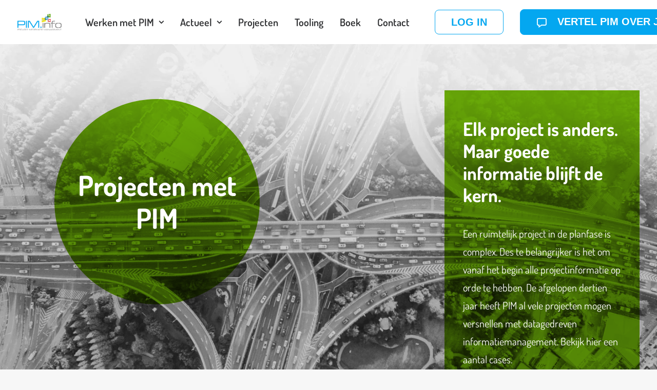

--- FILE ---
content_type: text/html; charset=UTF-8
request_url: https://www.pim.info/portfolio/n65/
body_size: 28049
content:
<!DOCTYPE html>
<html class="no-touch" lang="nl-NL" xmlns="http://www.w3.org/1999/xhtml">
<head>
<meta http-equiv="Content-Type" content="text/html; charset=UTF-8">
<meta name="viewport" content="width=device-width, initial-scale=1">
<link rel="profile" href="http://gmpg.org/xfn/11">
<link rel="pingback" href="https://www.pim.info/xmlrpc.php">
<meta name='robots' content='index, follow, max-image-preview:large, max-snippet:-1, max-video-preview:-1' />
<meta name="dlm-version" content="5.1.6">		<script>window.HTGA4={"debug":!1,"cookie_notice_enabled":null,"cookie_notice_cookie_key":"htga4_","cookie_notice_duration_type":null,"cookie_notice_duration_value":null,"cookie_notice_overlay_enabled":null,"should_auto_consent":!0,"one_year_seconds":31536000}</script>
		
	<!-- This site is optimized with the Yoast SEO plugin v26.7 - https://yoast.com/wordpress/plugins/seo/ -->
	<title>N65 - PIM.info</title>
	<meta name="description" content="Het laatste ontwerp van de N65 werd integraal getoetst en bekeken in het PIM-platform. Lees hier welke inzichten dat opleverde." />
	<link rel="canonical" href="https://www.pim.info/portfolio/n65/" />
	<meta property="og:locale" content="nl_NL" />
	<meta property="og:type" content="article" />
	<meta property="og:title" content="N65 - PIM.info" />
	<meta property="og:description" content="Het laatste ontwerp van de N65 werd integraal getoetst en bekeken in het PIM-platform. Lees hier welke inzichten dat opleverde." />
	<meta property="og:url" content="https://www.pim.info/portfolio/n65/" />
	<meta property="og:site_name" content="PIM.info" />
	<meta property="article:modified_time" content="2023-06-20T18:58:16+00:00" />
	<meta property="og:image" content="https://www.pim.info/wp-content/uploads/2021/02/Screenshot-2021-01-07-at-09.59-1.jpg" />
	<meta property="og:image:width" content="742" />
	<meta property="og:image:height" content="440" />
	<meta property="og:image:type" content="image/jpeg" />
	<meta name="twitter:card" content="summary_large_image" />
	<meta name="twitter:label1" content="Geschatte leestijd" />
	<meta name="twitter:data1" content="4 minuten" />
	<script type="application/ld+json" class="yoast-schema-graph">{"@context":"https://schema.org","@graph":[{"@type":"WebPage","@id":"https://www.pim.info/portfolio/n65/","url":"https://www.pim.info/portfolio/n65/","name":"N65 - PIM.info","isPartOf":{"@id":"https://www.pim.info/#website"},"primaryImageOfPage":{"@id":"https://www.pim.info/portfolio/n65/#primaryimage"},"image":{"@id":"https://www.pim.info/portfolio/n65/#primaryimage"},"thumbnailUrl":"https://www.pim.info/wp-content/uploads/2021/02/Screenshot-2021-01-07-at-09.59-1.jpg","datePublished":"2021-07-06T09:22:49+00:00","dateModified":"2023-06-20T18:58:16+00:00","description":"Het laatste ontwerp van de N65 werd integraal getoetst en bekeken in het PIM-platform. Lees hier welke inzichten dat opleverde.","breadcrumb":{"@id":"https://www.pim.info/portfolio/n65/#breadcrumb"},"inLanguage":"nl-NL","potentialAction":[{"@type":"ReadAction","target":["https://www.pim.info/portfolio/n65/"]}]},{"@type":"ImageObject","inLanguage":"nl-NL","@id":"https://www.pim.info/portfolio/n65/#primaryimage","url":"https://www.pim.info/wp-content/uploads/2021/02/Screenshot-2021-01-07-at-09.59-1.jpg","contentUrl":"https://www.pim.info/wp-content/uploads/2021/02/Screenshot-2021-01-07-at-09.59-1.jpg","width":742,"height":440},{"@type":"BreadcrumbList","@id":"https://www.pim.info/portfolio/n65/#breadcrumb","itemListElement":[{"@type":"ListItem","position":1,"name":"Home","item":"https://www.pim.info/"},{"@type":"ListItem","position":2,"name":"Portfolio","item":"https://www.pim.info/portfolio/"},{"@type":"ListItem","position":3,"name":"N65"}]},{"@type":"WebSite","@id":"https://www.pim.info/#website","url":"https://www.pim.info/","name":"PIM.info","description":"Informatie op orde, project op orde","potentialAction":[{"@type":"SearchAction","target":{"@type":"EntryPoint","urlTemplate":"https://www.pim.info/?s={search_term_string}"},"query-input":{"@type":"PropertyValueSpecification","valueRequired":true,"valueName":"search_term_string"}}],"inLanguage":"nl-NL"}]}</script>
	<!-- / Yoast SEO plugin. -->


<link rel='dns-prefetch' href='//fonts.googleapis.com' />
<link rel="alternate" type="application/rss+xml" title="PIM.info &raquo; feed" href="https://www.pim.info/feed/" />
<link rel="alternate" title="oEmbed (JSON)" type="application/json+oembed" href="https://www.pim.info/wp-json/oembed/1.0/embed?url=https%3A%2F%2Fwww.pim.info%2Fportfolio%2Fn65%2F" />
<link rel="alternate" title="oEmbed (XML)" type="text/xml+oembed" href="https://www.pim.info/wp-json/oembed/1.0/embed?url=https%3A%2F%2Fwww.pim.info%2Fportfolio%2Fn65%2F&#038;format=xml" />
<style id='wp-img-auto-sizes-contain-inline-css' type='text/css'>img:is([sizes=auto i],[sizes^="auto," i]){contain-intrinsic-size:3000px 1500px}</style>

<style id='wp-emoji-styles-inline-css' type='text/css'>img.wp-smiley,img.emoji{display:inline!important;border:none!important;box-shadow:none!important;height:1em!important;width:1em!important;margin:0 0.07em!important;vertical-align:-0.1em!important;background:none!important;padding:0!important}</style>
<link data-optimized="1" rel='stylesheet' id='wp-block-library-css' href='https://www.pim.info/wp-content/litespeed/css/65536d8b737cbdf5a3b4057debcbb581.css?ver=cca99' type='text/css' media='all' />
<style id='global-styles-inline-css' type='text/css'>:root{--wp--preset--aspect-ratio--square:1;--wp--preset--aspect-ratio--4-3:4/3;--wp--preset--aspect-ratio--3-4:3/4;--wp--preset--aspect-ratio--3-2:3/2;--wp--preset--aspect-ratio--2-3:2/3;--wp--preset--aspect-ratio--16-9:16/9;--wp--preset--aspect-ratio--9-16:9/16;--wp--preset--color--black:#000000;--wp--preset--color--cyan-bluish-gray:#abb8c3;--wp--preset--color--white:#ffffff;--wp--preset--color--pale-pink:#f78da7;--wp--preset--color--vivid-red:#cf2e2e;--wp--preset--color--luminous-vivid-orange:#ff6900;--wp--preset--color--luminous-vivid-amber:#fcb900;--wp--preset--color--light-green-cyan:#7bdcb5;--wp--preset--color--vivid-green-cyan:#00d084;--wp--preset--color--pale-cyan-blue:#8ed1fc;--wp--preset--color--vivid-cyan-blue:#0693e3;--wp--preset--color--vivid-purple:#9b51e0;--wp--preset--gradient--vivid-cyan-blue-to-vivid-purple:linear-gradient(135deg,rgb(6,147,227) 0%,rgb(155,81,224) 100%);--wp--preset--gradient--light-green-cyan-to-vivid-green-cyan:linear-gradient(135deg,rgb(122,220,180) 0%,rgb(0,208,130) 100%);--wp--preset--gradient--luminous-vivid-amber-to-luminous-vivid-orange:linear-gradient(135deg,rgb(252,185,0) 0%,rgb(255,105,0) 100%);--wp--preset--gradient--luminous-vivid-orange-to-vivid-red:linear-gradient(135deg,rgb(255,105,0) 0%,rgb(207,46,46) 100%);--wp--preset--gradient--very-light-gray-to-cyan-bluish-gray:linear-gradient(135deg,rgb(238,238,238) 0%,rgb(169,184,195) 100%);--wp--preset--gradient--cool-to-warm-spectrum:linear-gradient(135deg,rgb(74,234,220) 0%,rgb(151,120,209) 20%,rgb(207,42,186) 40%,rgb(238,44,130) 60%,rgb(251,105,98) 80%,rgb(254,248,76) 100%);--wp--preset--gradient--blush-light-purple:linear-gradient(135deg,rgb(255,206,236) 0%,rgb(152,150,240) 100%);--wp--preset--gradient--blush-bordeaux:linear-gradient(135deg,rgb(254,205,165) 0%,rgb(254,45,45) 50%,rgb(107,0,62) 100%);--wp--preset--gradient--luminous-dusk:linear-gradient(135deg,rgb(255,203,112) 0%,rgb(199,81,192) 50%,rgb(65,88,208) 100%);--wp--preset--gradient--pale-ocean:linear-gradient(135deg,rgb(255,245,203) 0%,rgb(182,227,212) 50%,rgb(51,167,181) 100%);--wp--preset--gradient--electric-grass:linear-gradient(135deg,rgb(202,248,128) 0%,rgb(113,206,126) 100%);--wp--preset--gradient--midnight:linear-gradient(135deg,rgb(2,3,129) 0%,rgb(40,116,252) 100%);--wp--preset--font-size--small:13px;--wp--preset--font-size--medium:20px;--wp--preset--font-size--large:36px;--wp--preset--font-size--x-large:42px;--wp--preset--spacing--20:0.44rem;--wp--preset--spacing--30:0.67rem;--wp--preset--spacing--40:1rem;--wp--preset--spacing--50:1.5rem;--wp--preset--spacing--60:2.25rem;--wp--preset--spacing--70:3.38rem;--wp--preset--spacing--80:5.06rem;--wp--preset--shadow--natural:6px 6px 9px rgba(0, 0, 0, 0.2);--wp--preset--shadow--deep:12px 12px 50px rgba(0, 0, 0, 0.4);--wp--preset--shadow--sharp:6px 6px 0px rgba(0, 0, 0, 0.2);--wp--preset--shadow--outlined:6px 6px 0px -3px rgb(255, 255, 255), 6px 6px rgb(0, 0, 0);--wp--preset--shadow--crisp:6px 6px 0px rgb(0, 0, 0)}:where(.is-layout-flex){gap:.5em}:where(.is-layout-grid){gap:.5em}body .is-layout-flex{display:flex}.is-layout-flex{flex-wrap:wrap;align-items:center}.is-layout-flex>:is(*,div){margin:0}body .is-layout-grid{display:grid}.is-layout-grid>:is(*,div){margin:0}:where(.wp-block-columns.is-layout-flex){gap:2em}:where(.wp-block-columns.is-layout-grid){gap:2em}:where(.wp-block-post-template.is-layout-flex){gap:1.25em}:where(.wp-block-post-template.is-layout-grid){gap:1.25em}.has-black-color{color:var(--wp--preset--color--black)!important}.has-cyan-bluish-gray-color{color:var(--wp--preset--color--cyan-bluish-gray)!important}.has-white-color{color:var(--wp--preset--color--white)!important}.has-pale-pink-color{color:var(--wp--preset--color--pale-pink)!important}.has-vivid-red-color{color:var(--wp--preset--color--vivid-red)!important}.has-luminous-vivid-orange-color{color:var(--wp--preset--color--luminous-vivid-orange)!important}.has-luminous-vivid-amber-color{color:var(--wp--preset--color--luminous-vivid-amber)!important}.has-light-green-cyan-color{color:var(--wp--preset--color--light-green-cyan)!important}.has-vivid-green-cyan-color{color:var(--wp--preset--color--vivid-green-cyan)!important}.has-pale-cyan-blue-color{color:var(--wp--preset--color--pale-cyan-blue)!important}.has-vivid-cyan-blue-color{color:var(--wp--preset--color--vivid-cyan-blue)!important}.has-vivid-purple-color{color:var(--wp--preset--color--vivid-purple)!important}.has-black-background-color{background-color:var(--wp--preset--color--black)!important}.has-cyan-bluish-gray-background-color{background-color:var(--wp--preset--color--cyan-bluish-gray)!important}.has-white-background-color{background-color:var(--wp--preset--color--white)!important}.has-pale-pink-background-color{background-color:var(--wp--preset--color--pale-pink)!important}.has-vivid-red-background-color{background-color:var(--wp--preset--color--vivid-red)!important}.has-luminous-vivid-orange-background-color{background-color:var(--wp--preset--color--luminous-vivid-orange)!important}.has-luminous-vivid-amber-background-color{background-color:var(--wp--preset--color--luminous-vivid-amber)!important}.has-light-green-cyan-background-color{background-color:var(--wp--preset--color--light-green-cyan)!important}.has-vivid-green-cyan-background-color{background-color:var(--wp--preset--color--vivid-green-cyan)!important}.has-pale-cyan-blue-background-color{background-color:var(--wp--preset--color--pale-cyan-blue)!important}.has-vivid-cyan-blue-background-color{background-color:var(--wp--preset--color--vivid-cyan-blue)!important}.has-vivid-purple-background-color{background-color:var(--wp--preset--color--vivid-purple)!important}.has-black-border-color{border-color:var(--wp--preset--color--black)!important}.has-cyan-bluish-gray-border-color{border-color:var(--wp--preset--color--cyan-bluish-gray)!important}.has-white-border-color{border-color:var(--wp--preset--color--white)!important}.has-pale-pink-border-color{border-color:var(--wp--preset--color--pale-pink)!important}.has-vivid-red-border-color{border-color:var(--wp--preset--color--vivid-red)!important}.has-luminous-vivid-orange-border-color{border-color:var(--wp--preset--color--luminous-vivid-orange)!important}.has-luminous-vivid-amber-border-color{border-color:var(--wp--preset--color--luminous-vivid-amber)!important}.has-light-green-cyan-border-color{border-color:var(--wp--preset--color--light-green-cyan)!important}.has-vivid-green-cyan-border-color{border-color:var(--wp--preset--color--vivid-green-cyan)!important}.has-pale-cyan-blue-border-color{border-color:var(--wp--preset--color--pale-cyan-blue)!important}.has-vivid-cyan-blue-border-color{border-color:var(--wp--preset--color--vivid-cyan-blue)!important}.has-vivid-purple-border-color{border-color:var(--wp--preset--color--vivid-purple)!important}.has-vivid-cyan-blue-to-vivid-purple-gradient-background{background:var(--wp--preset--gradient--vivid-cyan-blue-to-vivid-purple)!important}.has-light-green-cyan-to-vivid-green-cyan-gradient-background{background:var(--wp--preset--gradient--light-green-cyan-to-vivid-green-cyan)!important}.has-luminous-vivid-amber-to-luminous-vivid-orange-gradient-background{background:var(--wp--preset--gradient--luminous-vivid-amber-to-luminous-vivid-orange)!important}.has-luminous-vivid-orange-to-vivid-red-gradient-background{background:var(--wp--preset--gradient--luminous-vivid-orange-to-vivid-red)!important}.has-very-light-gray-to-cyan-bluish-gray-gradient-background{background:var(--wp--preset--gradient--very-light-gray-to-cyan-bluish-gray)!important}.has-cool-to-warm-spectrum-gradient-background{background:var(--wp--preset--gradient--cool-to-warm-spectrum)!important}.has-blush-light-purple-gradient-background{background:var(--wp--preset--gradient--blush-light-purple)!important}.has-blush-bordeaux-gradient-background{background:var(--wp--preset--gradient--blush-bordeaux)!important}.has-luminous-dusk-gradient-background{background:var(--wp--preset--gradient--luminous-dusk)!important}.has-pale-ocean-gradient-background{background:var(--wp--preset--gradient--pale-ocean)!important}.has-electric-grass-gradient-background{background:var(--wp--preset--gradient--electric-grass)!important}.has-midnight-gradient-background{background:var(--wp--preset--gradient--midnight)!important}.has-small-font-size{font-size:var(--wp--preset--font-size--small)!important}.has-medium-font-size{font-size:var(--wp--preset--font-size--medium)!important}.has-large-font-size{font-size:var(--wp--preset--font-size--large)!important}.has-x-large-font-size{font-size:var(--wp--preset--font-size--x-large)!important}</style>

<style id='classic-theme-styles-inline-css' type='text/css'>
/*! This file is auto-generated */
.wp-block-button__link{color:#fff;background-color:#32373c;border-radius:9999px;box-shadow:none;text-decoration:none;padding:calc(.667em + 2px) calc(1.333em + 2px);font-size:1.125em}.wp-block-file__button{background:#32373c;color:#fff;text-decoration:none}</style>
<link data-optimized="1" rel='stylesheet' id='contact-form-7-css' href='https://www.pim.info/wp-content/litespeed/css/a7236d5044b797bab385d26bf1e54b85.css?ver=7134c' type='text/css' media='all' />
<link data-optimized="1" rel='stylesheet' id='uncodefont-google-css' href='https://www.pim.info/wp-content/litespeed/css/164e120234e17cccebc4066a65203e19.css?ver=03e19' type='text/css' media='all' />
<link data-optimized="1" rel='stylesheet' id='email-before-download-css' href='https://www.pim.info/wp-content/litespeed/css/8850e5bace258d66e73478dd736f31e8.css?ver=08d64' type='text/css' media='all' />
<link data-optimized="1" rel='stylesheet' id='lazyload-video-css-css' href='https://www.pim.info/wp-content/litespeed/css/ee4bf0e13eb67884e4196e9c6f2a4154.css?ver=82bad' type='text/css' media='all' />
<style id='lazyload-video-css-inline-css' type='text/css'>.entry-content a.lazy-load-youtube,a.lazy-load-youtube,.lazy-load-vimeo{background-size:cover}.titletext.youtube{display:none}.lazy-load-div:before{content:"\25B6";text-shadow:0 0 60px rgb(0 0 0 / .8)}</style>
<link data-optimized="1" rel='stylesheet' id='uncode-style-css' href='https://www.pim.info/wp-content/litespeed/css/c596a6af98399c00e25b1b3c167b160a.css?ver=b160a' type='text/css' media='all' />
<style id='uncode-style-inline-css' type='text/css'>@media (min-width:960px){.limit-width{max-width:1200px;margin:auto}}#changer-back-color{transition:background-color 1000ms cubic-bezier(.25,1,.5,1)!important}#changer-back-color>div{transition:opacity 1000ms cubic-bezier(.25,1,.5,1)!important}body.bg-changer-init.disable-hover .main-wrapper .style-light,body.bg-changer-init.disable-hover .main-wrapper .style-light h1,body.bg-changer-init.disable-hover .main-wrapper .style-light h2,body.bg-changer-init.disable-hover .main-wrapper .style-light h3,body.bg-changer-init.disable-hover .main-wrapper .style-light h4,body.bg-changer-init.disable-hover .main-wrapper .style-light h5,body.bg-changer-init.disable-hover .main-wrapper .style-light h6,body.bg-changer-init.disable-hover .main-wrapper .style-light a,body.bg-changer-init.disable-hover .main-wrapper .style-dark,body.bg-changer-init.disable-hover .main-wrapper .style-dark h1,body.bg-changer-init.disable-hover .main-wrapper .style-dark h2,body.bg-changer-init.disable-hover .main-wrapper .style-dark h3,body.bg-changer-init.disable-hover .main-wrapper .style-dark h4,body.bg-changer-init.disable-hover .main-wrapper .style-dark h5,body.bg-changer-init.disable-hover .main-wrapper .style-dark h6,body.bg-changer-init.disable-hover .main-wrapper .style-dark a{transition:color 1000ms cubic-bezier(.25,1,.5,1)!important}body.bg-changer-init.disable-hover .main-wrapper .heading-text-highlight-inner{transition-property:right,background;transition-duration:1000ms}</style>
<link data-optimized="1" rel='stylesheet' id='uncode-icons-css' href='https://www.pim.info/wp-content/litespeed/css/ca4b72d576b1b04606f2634182fc4971.css?ver=c4971' type='text/css' media='all' />
<link data-optimized="1" rel='stylesheet' id='uncode-custom-style-css' href='https://www.pim.info/wp-content/litespeed/css/d6272164308e780f7576890c66dac191.css?ver=ac191' type='text/css' media='all' />
<style id='uncode-custom-style-inline-css' type='text/css'>@media(max-width:600px){.circle>div{height:250px!important;width:250px!important}}@media(min-width:600px){.circle>div{height:400px!important;width:400px!important}}@media(min-width:600px){.circle-small>div{height:300px!important;width:300px!important}}@media (max-width:600px){.circle-small>div{height:200px!important;width:200px!important}}.circle>div .block-bg-overlay,.circle-small>div .block-bg-overlay{border-radius:50%!important}.hide{visibility:hidden!important}@media (max-width:959px){.button-text{margin-left:3%}}.header .background-wrapper .background-inner{filter:grayscale(1)}.blend{mix-blend-mode:multiply}.tmb .t-entry .t-entry-readmore .btn{border-radius:50%;width:80px;height:80px;background-image:url(https://www.pim.info/wp-content/uploads/2021/01/Group-242.svg);background-repeat:no-repeat;background-position:center center;background-size:cover;border:none;content-visibility:hidden}a.style-color-199138-bg.tmb-term-evidence.font-ui,a.style-color-183877-bg.tmb-term-evidence.font-ui{color:black!important}.inner-menu>div{border-radius:4px;border-style:solid;border-color:#04a7f0;border-width:1px}.team .t-entry-visual{width:60%}.collega-text .row-background .background-wrapper,.collega-text .column-background .background-wrapper{width:60%;height:60%;mix-blend-mode:multiply}.team .tmb-content-right.tmb .t-entry-text{margin-top:-118%;text-align:left!important}</style>
<link data-optimized="1" rel='stylesheet' id='cf7cf-style-css' href='https://www.pim.info/wp-content/litespeed/css/86902afe4eb2c990af30351822b703a3.css?ver=bd800' type='text/css' media='all' />
<script type="text/javascript" src="https://www.pim.info/wp-includes/js/jquery/jquery.min.js?ver=3.7.1" id="jquery-core-js"></script>
<script data-optimized="1" type="text/javascript" src="https://www.pim.info/wp-content/litespeed/js/333d5a213bd95f9d8d5780c0addaa09f.js?ver=2fe45" id="jquery-migrate-js"></script>
<script data-optimized="1" type="text/javascript" id="uncode-init-js-extra">var SiteParameters={"days":"days","hours":"hours","minutes":"minutes","seconds":"seconds","constant_scroll":"on","scroll_speed":"2","parallax_factor":"0.25","loading":"Loading\u2026","slide_name":"slide","slide_footer":"footer","ajax_url":"https://www.pim.info/wp-admin/admin-ajax.php","nonce_adaptive_images":"81a593ce97","nonce_srcset_async":"9aaebea487","enable_debug":"","block_mobile_videos":"","is_frontend_editor":"","main_width":["1200","px"],"mobile_parallax_allowed":"","wireframes_plugin_active":"1","sticky_elements":"off","lazyload_type":"","resize_quality":"85","register_metadata":"1","bg_changer_time":"1000","update_wc_fragments":"1","optimize_shortpixel_image":"","custom_cursor_selector":"[href], .trigger-overlay, .owl-next, .owl-prev, .owl-dot, input[type=\"submit\"], button[type=\"submit\"], a[class^=\"ilightbox\"], .ilightbox-thumbnail, .ilightbox-prev, .ilightbox-next, .overlay-close, .unmodal-close, .qty-inset \u003E span, .share-button li, .uncode-post-titles .tmb.tmb-click-area, .btn-link, .tmb-click-row .t-inside, .lg-outer button, .lg-thumb img","mobile_parallax_animation":"","lbox_enhanced":"","native_media_player":"1"}</script>
<script data-optimized="1" type="text/javascript" src="https://www.pim.info/wp-content/litespeed/js/1a4ba3ffc491c849b1838a9ab7cce684.js?ver=ce684" id="uncode-init-js"></script>
<link rel="https://api.w.org/" href="https://www.pim.info/wp-json/" /><link rel="alternate" title="JSON" type="application/json" href="https://www.pim.info/wp-json/wp/v2/portfolio/2166" /><link rel="EditURI" type="application/rsd+xml" title="RSD" href="https://www.pim.info/xmlrpc.php?rsd" />
<meta name="generator" content="WordPress 6.9" />
<link rel='shortlink' href='https://www.pim.info/?p=2166' />
		<!-- Global site tag (gtag.js) - added by HT Easy Ga4 -->
		<script>
			window.dataLayer = window.dataLayer || [];
			function gtag() { dataLayer.push(arguments); }

			// Default: deny all tracking
			gtag('consent', 'default', {
				'ad_storage': 'denied',
				'analytics_storage': 'denied',
				'ad_user_data': 'denied',
				'ad_personalization': 'denied'
			});

			// Load gtag script early; update permissions after consent
			(function() {
				const script = document.createElement('script');
				script.async = true;
				script.src = `https://www.googletagmanager.com/gtag/js?id=G-GQJCXMN20Y`;
				document.head.appendChild(script);
			})();

			gtag('js', new Date());
			gtag('config', 'G-GQJCXMN20Y');
		</script>
	<link rel="icon" href="https://www.pim.info/wp-content/uploads/2016/12/cropped-PIMpuntinfo-logo4kleurenvlak-32x32.png" sizes="32x32" />
<link rel="icon" href="https://www.pim.info/wp-content/uploads/2016/12/cropped-PIMpuntinfo-logo4kleurenvlak-192x192.png" sizes="192x192" />
<link rel="apple-touch-icon" href="https://www.pim.info/wp-content/uploads/2016/12/cropped-PIMpuntinfo-logo4kleurenvlak-180x180.png" />
<meta name="msapplication-TileImage" content="https://www.pim.info/wp-content/uploads/2016/12/cropped-PIMpuntinfo-logo4kleurenvlak-270x270.png" />
<noscript><style> .wpb_animate_when_almost_visible { opacity: 1; }</style></noscript></head>
<body class="wp-singular portfolio-template-default single single-portfolio postid-2166 wp-theme-uncode  style-color-lxmt-bg group-blog hormenu-position-left megamenu-full-submenu hmenu hmenu-position-left header-full-width main-center-align textual-accent-color menu-has-cta mobile-parallax-not-allowed ilb-no-bounce unreg qw-body-scroll-disabled wpb-js-composer js-comp-ver-6.9.0.2 vc_responsive" data-border="0">
		<div id="vh_layout_help"></div><div class="body-borders" data-border="0"><div class="top-border body-border-shadow"></div><div class="right-border body-border-shadow"></div><div class="bottom-border body-border-shadow"></div><div class="left-border body-border-shadow"></div><div class="top-border style-light-bg"></div><div class="right-border style-light-bg"></div><div class="bottom-border style-light-bg"></div><div class="left-border style-light-bg"></div></div>	<div class="box-wrapper">
		<div class="box-container">
		<script data-optimized="1" type="text/javascript" id="initBox">UNCODE.initBox()</script>
		<div class="menu-wrapper">
													
													<header id="masthead" class="navbar menu-primary menu-light submenu-light style-light-original menu-with-logo">
														<div class="menu-container style-color-xsdn-bg menu-no-borders">
															<div class="row-menu">
																<div class="row-menu-inner">
																	<div id="logo-container-mobile" class="col-lg-0 logo-container middle">
																		<div id="main-logo" class="navbar-header style-light">
																			<a href="https://www.pim.info/" class="navbar-brand" data-minheight="20"><div class="logo-image main-logo logo-skinnable" data-maxheight="32" style="height: 32px;"><img fetchpriority="high" decoding="async" src="https://www.pim.info/wp-content/uploads/2019/09/10-PIM_logo_4.3d_versie2__compleet.png" alt="logo" width="2000" height="743" class="img-responsive" /></div></a>
																		</div>
																		<div class="mmb-container"><div class="mobile-additional-icons"></div><div class="mobile-menu-button mobile-menu-button-light lines-button"><span class="lines"><span></span></span></div></div>
																	</div>
																	<div class="col-lg-12 main-menu-container middle">
																		<div class="menu-horizontal">
																			<div class="menu-horizontal-inner">
																				<div class="nav navbar-nav navbar-main navbar-nav-first"><ul id="menu-menu-1" class="menu-primary-inner menu-smart sm"><li id="menu-item-1779" class="menu-item menu-item-type-post_type menu-item-object-page menu-item-has-children menu-item-1779 dropdown menu-item-link"><a title="Werken met PIM" href="https://www.pim.info/werken-met-pim/" data-toggle="dropdown" class="dropdown-toggle" data-type="title">Werken met PIM<i class="fa fa-angle-down fa-dropdown"></i></a>
<ul role="menu" class="drop-menu">
	<li id="menu-item-2962" class="menu-item menu-item-type-custom menu-item-object-custom menu-item-2962"><a title="Gebiedslogica" href="https://www.pim.info/werken-met-pim/#gebiedslogica">Gebiedslogica<i class="fa fa-angle-right fa-dropdown"></i></a></li>
	<li id="menu-item-2963" class="menu-item menu-item-type-custom menu-item-object-custom menu-item-2963"><a title="Diensten" href="https://www.pim.info/werken-met-pim/#full-service">Diensten<i class="fa fa-angle-right fa-dropdown"></i></a></li>
</ul>
</li>
<li id="menu-item-2706" class="menu-item menu-item-type-post_type menu-item-object-page menu-item-has-children menu-item-2706 dropdown menu-item-link"><a title="Actueel" href="https://www.pim.info/actueel/" data-toggle="dropdown" class="dropdown-toggle" data-type="title">Actueel<i class="fa fa-angle-down fa-dropdown"></i></a>
<ul role="menu" class="drop-menu">
	<li id="menu-item-2703" class="menu-item menu-item-type-post_type menu-item-object-page menu-item-2703"><a title="Energietransitie" href="https://www.pim.info/themas/energietransitie/">Energietransitie<i class="fa fa-angle-right fa-dropdown"></i></a></li>
	<li id="menu-item-2704" class="menu-item menu-item-type-post_type menu-item-object-page menu-item-2704"><a title="Gebiedsontwikkeling" href="https://www.pim.info/themas/gebiedsontwikkeling/">Gebiedsontwikkeling<i class="fa fa-angle-right fa-dropdown"></i></a></li>
	<li id="menu-item-2705" class="menu-item menu-item-type-post_type menu-item-object-page menu-item-2705"><a title="Klimaatadaptatie" href="https://www.pim.info/themas/klimaatadaptatie/">Klimaatadaptatie<i class="fa fa-angle-right fa-dropdown"></i></a></li>
</ul>
</li>
<li id="menu-item-2707" class="menu-item menu-item-type-post_type menu-item-object-page menu-item-2707 menu-item-link"><a title="Projecten" href="https://www.pim.info/projecten/">Projecten<i class="fa fa-angle-right fa-dropdown"></i></a></li>
<li id="menu-item-2708" class="menu-item menu-item-type-post_type menu-item-object-page menu-item-2708 menu-item-link"><a title="Tooling" href="https://www.pim.info/tooling/">Tooling<i class="fa fa-angle-right fa-dropdown"></i></a></li>
<li id="menu-item-3272" class="menu-item menu-item-type-post_type menu-item-object-page menu-item-3272 menu-item-link"><a title="Boek" href="https://www.pim.info/hetkanwel/">Boek<i class="fa fa-angle-right fa-dropdown"></i></a></li>
<li id="menu-item-1776" class="menu-item menu-item-type-post_type menu-item-object-page menu-item-1776 menu-item-link"><a title="Contact" href="https://www.pim.info/contact/">Contact<i class="fa fa-angle-right fa-dropdown"></i></a></li>
</ul></div><div class="nav navbar-nav navbar-cta"><ul id="menu-cta" class="menu-cta-inner menu-smart sm"><li id="menu-item-1946" class="menu-item-button"><a title="Log in" href="http://portaal.pimplatform.nl"><div class="menu-btn-table"><div class="menu-btn-cell"><div class="btn-outline btn-round btn-color-171266 menu-item menu-item-type-custom menu-item-object-custom menu-item-1946 menu-btn-container btn"><span>Log in</span></div></div></div></a></li>
<li id="menu-item-1947" class="menu-item-button"><a title="‎‎‏‏‎ ‎‏‏‎ ‎‎‎Vertel PIM over jouw project!" href="https://www.pim.info/contact/#section1"><div class="menu-btn-table"><div class="menu-btn-cell"><div class="btn-round btn-color-171266 menu-item menu-item-type-custom menu-item-object-custom menu-item-1947 menu-btn-container btn"><span><i class="menu-icon fa fa-speech-bubble"></i>‎‎‏‏‎ ‎‏‏‎ ‎‎‎Vertel PIM over jouw project!</span></div></div></div></a></li>
</ul></div><div class="nav navbar-nav navbar-nav-last"><ul class="menu-smart sm menu-icons"><li class="menu-item-link search-icon style-light dropdown "><a href="#" class="trigger-overlay search-icon" data-area="search" data-container="box-container">
													<i class="fa fa-search3"></i><span class="desktop-hidden"><span>Search</span></span><i class="fa fa-angle-down fa-dropdown desktop-hidden"></i>
													</a><ul role="menu" class="drop-menu desktop-hidden">
														<li>
															<form class="search ccc" method="get" action="https://www.pim.info/">
																<input type="search" class="search-field no-livesearch" placeholder="Search…" value="" name="s" title="Search…" /></form>
														</li>
													</ul></li></ul></div><div class="desktop-hidden">
														 							</div></div>
																		</div>
																	</div>
																</div>
															</div>
														</div>
													</header>
												</div>			<script data-optimized="1" type="text/javascript" id="fixMenuHeight">UNCODE.fixMenuHeight()</script>
			<div class="main-wrapper">
				<div class="main-container">
					<div class="page-wrapper">
						<div class="sections-container">
<div id="page-header"><div class="header-wrapper header-uncode-block">
									<div data-parent="true" class="vc_row style-color-199138-bg row-container onepage-section" data-label="header" data-name="header" id="row-unique-0"><div class="row no-top-padding quad-bottom-padding no-h-padding full-width row-parent row-header"><div class="wpb_row row-inner"><div class="wpb_column pos-top pos-center align_left column_parent col-lg-12 header single-internal-gutter"><div class="uncol style-light"  ><div class="uncoltable"><div class="uncell single-block-padding" ><div class="column-background background-element">
											<div class="background-wrapper">
												<div class="background-inner" style="background-image: url(https://www.pim.info/wp-content/uploads/2021/02/Mask-Group.jpg);background-repeat: no-repeat;background-position: center center;background-size: cover;" data-o_src="https://www.pim.info/wp-content/uploads/2021/02/Mask-Group.jpg"></div>
												
											</div>
										</div><div class="uncont"><div class="vc_row row-internal row-container"><div class="row row-child"><div class="wpb_row row-inner"><div class="wpb_column pos-middle pos-center align_center column_child col-lg-8 circle single-internal-gutter"><div class="uncol style-dark shift_x_double shift_y_neg_double" ><div class="uncoltable"><div class="uncell double-block-padding" ><div class="column-background background-element" style="opacity: 1;">
											<div class="background-wrapper">
												<div class="background-inner"></div>
												<div class="block-bg-overlay block-bg-blend-mode for-ie style-color-835501-bg" style="opacity: 1;"></div><div class="block-bg-overlay block-bg-blend-mode not-ie style-color-835501-bg" style="mix-blend-mode:multiply;"></div>
											</div>
										</div><div class="uncont"><div class="uncode_text_column" ><h1>Projecten met PIM</h1>
</div></div></div></div></div></div><div class="wpb_column pos-top pos-center align_left column_child col-lg-4 single-internal-gutter shift-col-wa"><div class="uncol style-dark shift_y_quad shift_y_down_neg_quad" ><div class="uncoltable"><div class="uncell double-block-padding" ><div class="column-background background-element" style="opacity: 1;">
											<div class="background-wrapper">
												<div class="background-inner"></div>
												<div class="block-bg-overlay block-bg-blend-mode for-ie style-color-835501-bg" style="opacity: 1;"></div><div class="block-bg-overlay block-bg-blend-mode not-ie style-color-835501-bg" style="mix-blend-mode:multiply;"></div>
											</div>
										</div><div class="uncont"><div class="vc_custom_heading_wrap "><div class="heading-text el-text" ><h2 class="h2" ><span>Elk project is anders. Maar goede informatie blijft de kern.</span></h2></div><div class="clear"></div></div><div class="uncode_text_column" ><p>Een ruimtelijk project in de planfase is complex. Des te belangrijker is het om vanaf het begin alle projectinformatie op orde te hebben. De afgelopen dertien jaar heeft PIM al vele projecten mogen versnellen met datagedreven informatiemanagement. Bekijk hier een aantal cases.</p>
</div></div></div></div></div></div></div></div></div></div></div></div></div></div><script data-optimized="1" id="script-row-unique-0" data-row="script-row-unique-0" type="text/javascript" class="vc_controls">UNCODE.initRow(document.getElementById("row-unique-0"))</script></div></div></div></div></div><script data-optimized="1" type="text/javascript">UNCODE.initHeader()</script><div class="page-body style-light-bg">
						<div class="portfolio-wrapper portfolio-wrapper-- portfolio-wrapper--with-builder"><div class="portfolio-body"><div class="post-content"><div data-parent="true" class="vc_row style-color-199138-bg row-next-to-blend row-container" style="z-index: 2;" id="row-unique-1"><div class="row double-top-padding quad-bottom-padding double-h-padding limit-width row-parent"><div class="wpb_row row-inner"><div class="wpb_column pos-top pos-center align_center column_parent col-lg-12 single-internal-gutter"><div class="uncol style-light shift_y_neg_quad shift_y_fixed"  ><div class="uncoltable"><div class="uncell double-block-padding style-color-xsdn-bg unshadow-lg unradius-std" ><div class="uncont"><div class="vc_custom_heading_wrap "><div class="heading-text el-text" ><h2 class="h2 text-uppercase" ><span>N65</span></h2></div><div class="clear"></div></div><div class="divider-wrapper "  >
    <hr class="border-default-color separator-no-padding"  />
</div>
<div class="vc_row row-internal row-container"><div class="row col-double-gutter row-child"><div class="wpb_row row-inner"><div class="wpb_column pos-top pos-center align_left align_center_tablet align_center_mobile column_child col-lg-6 single-internal-gutter"><div class="uncol style-light" ><div class="uncoltable"><div class="uncell no-block-padding" ><div class="uncont"><div class="author-profile el-author-profile author-profile-box-left  has-thumb" ><div class="uncode-avatar-wrapper single-media uncode-single-media" style="width: 50px"><div class="single-wrapper" style="max-width: 50px"><div class="uncode-single-media-wrapper single-advanced"><div class="tmb  img-circle tmb-media-first tmb-light tmb-img-ratio tmb-content-under tmb-media-last tmb-no-bg" ><div class="t-inside" ><div class="t-entry-visual"><div class="t-entry-visual-tc"><div class="t-entry-visual-cont"><div class="dummy" style="padding-top: 100%;"></div><div class="t-entry-visual-overlay"><div class="t-entry-visual-overlay-in " style="opacity: 0;"></div></div><img alt='' src='https://secure.gravatar.com/avatar/76ad75c60317e2b50367212fc8a5571e1b344ac48a52a7a96bbfbb993c0a98e6?s=100&#038;d=mm&#038;r=g' srcset='https://secure.gravatar.com/avatar/76ad75c60317e2b50367212fc8a5571e1b344ac48a52a7a96bbfbb993c0a98e6?s=200&#038;d=mm&#038;r=g 2x' class='avatar avatar-100 photo' height='100' width='100' loading='lazy' decoding='async'/></div>
					</div>
				</div></div></div></div></div></div><div class="author-profile-content"><h4 class="h4"><span>Ingrid Wendel</span></h4></div></div><div class="uncode-single-media  text-left"><div class="single-wrapper" style="max-width: 100%;"><div class="tmb tmb-light  tmb-media-first tmb-media-last tmb-content-overlay tmb-no-bg"><div class="t-inside"><div class="t-entry-visual"><div class="t-entry-visual-tc"><div class="uncode-single-media-wrapper"><img decoding="async" class="wp-image-1720" src="https://www.pim.info/wp-content/uploads/2021/02/Screenshot-2021-01-07-at-09.59-1.jpg" width="742" height="440" alt="" srcset="https://www.pim.info/wp-content/uploads/2021/02/Screenshot-2021-01-07-at-09.59-1.jpg 742w, https://www.pim.info/wp-content/uploads/2021/02/Screenshot-2021-01-07-at-09.59-1-300x178.jpg 300w" sizes="(max-width: 742px) 100vw, 742px" /></div>
					</div>
				</div></div></div></div></div><div class="uncode-info-box" ><span class="category-info">In <a href="https://www.pim.info/portfolio_cat/case/" title="View all posts in Case" class="">Case</a>, <a href="https://www.pim.info/portfolio_cat/boek/" title="View all posts in Boek" class="">Boek</a>, <a href="https://www.pim.info/portfolio_cat/infrastructuur/" title="View all posts in Infrastructuur" class="">Infrastructuur</a></span></div></div></div></div></div></div><div class="wpb_column pos-top pos-center align_left align_center_tablet align_center_mobile column_child col-lg-6 single-internal-gutter"><div class="uncol style-light" ><div class="uncoltable"><div class="uncell no-block-padding" ><div class="uncont"><div class="uncode_text_column text-lead" ><p>De N65 is een rijksautoweg dwars door Vught en Helvoirt. PIM ondersteunde Rijkswaterstaat bij de planstudiefase om de weg deels te verdiepen. Later werd op verzoek van ProRail het DO in het PIM-platform integraal en in detail getoetst. </p>
</div></div></div></div></div></div></div></div></div><div class="vc_row row-internal row-container"><div class="row row-child"><div class="wpb_row row-inner"><div class="wpb_column pos-top pos-center align_left column_child col-lg-12 single-internal-gutter"><div class="uncol style-light" ><div class="uncoltable"><div class="uncell no-block-padding" ><div class="uncont"><div class="uncode_text_column" ><div class="page" title="Page 19">
<div class="layoutArea">
<div class="column">
<p>Rijksweg De N65 dwars door Vught en Helvoirt gaf veel hinder voor de omgeving. De provincie, gemeenten en Rijkswaterstaat besloten dat de N65 wordt verdiept en dat de lokale wegen en fietspaden ernaast komen te liggen. De ruimte werd daardoor erg schaars. ProRail werkte parallel aan een plan voor verdieping van het spoor en nam de N65-spoorkruising mee. De afstemming op het gebied van geluidsvoorzieningen, grondverwerving, bewonerswensen en ontwerp gebeurde voornamelijk met het mailen van documenten en kaarten (pdf’s). De projectmanager voorzag dat door de vele raakvlakken informatiemanagement een groot probleem zou worden en besloot de PIM-aanpak toe te passen. PIM.info ondersteunt met de PIM-aanpak de planstudiefase, waarin keuzes worden gemaakt over verkeersstromen, geluid, grondverwerving, bouwwijze et cetera. Pal voor de stuurgroepvergadering, waarin het Ontwerp Tracé- besluit moet worden vastgesteld, verzoekt ProRail het laatste ontwerp in het PIM-platform integraal en in detail te toetsen. Daaruit bleek dat de plannen niet aansloten. PIM.info kon binnen enkele uren achterhalen waar de fout vandaan kwam. Deze fout kon nog worden hersteld, waar- door kostbare bouwtechnische en juridische problemen zijn voorkomen. Door de complexiteit in projecten komt dit soort fouten vaak voor. Meestal worden ze te laat opgemerkt en moet een deel van het ontwerp en de onderzoeken worden overgedaan, met als gevolg veel vertraging en extra onderzoekskosten. Met de PIM-aanpak worden fouten sneller en eerder opgemerkt.</p>
<div class="page" title="Page 20">
<div class="layoutArea">
<div class="column">
<h3>Een buitenkansje</h3>
<p>Bij de N65 kwam nog een fout naar voren, één die kansen bood. Bij de toetsing van het ontwerp van de nieuwe weg op de bestaande situatie bleek dat er aan beide kanten van de weg nog circa 5 meter ruimte over was. Deze ruimte was al in eigendom van de gemeente en had ook al de bestemming ‘weg’, maar was bij het ontwerpen over het hoofd gezien. Op een locatie waar ruimte heel schaars was! Dat gaf het project meer lucht. Het plan werd dezelfde dag aangepast en de volgende dag door B&amp;W vastgesteld zonder dat er door omwonenden bezwaar is gemaakt.</p>
<div class="page" title="Page 20">
<div class="layoutArea">
<div class="column">
<h3>Inzet PIM-platform</h3>
<p>Bij het project N65 wordt de PIM-aanpak ten volste benut. Omgevingsmanagers gebruiken het PIM-platform om bewoners juist en helder te informeren. Op informatieavonden zien bewoners direct wat de consequen ties zijn van plannen voor hun situatie. Bij een WOB-verzoek waarin alle verkeerscijfers werden gevraagd, worden simpelweg alle kaartlagen met verkeerscijfers binnen een paar dagen in de openbare PIM-omgeving gezet. Tijdens de bouwaanbesteding is het PIM-platform de visuele dataroom voor de aannemers die willen inschrijven. De essentie van alle ruimtelijke onderzoeken en ontwerpen zijn in samenhang uitgeserveerd, inclusief alle achterliggende documenten en data.</p>
</div>
</div>
</div>
</div>
</div>
</div>
<div class="page" title="Page 35">
<div class="layoutArea">
<div class="column">
<h3>Raad van State goed geïnformeerd</h3>
<p>Bij vrijwel elk project met grote belangen gaat wel iemand naar de Raad van State. Dat is ook hun goed recht om een rechter te vragen of de overheid een wettelijk correct besluit heeft genomen. Zo ook bij het project N65 door Vught en Helvoirt. <a href="https://www.pim.info/category-actueel/raad-van-state-zet-pim-in-bij-beroepsprocedure-n65/">Bij dit project is de Raad van State bij de beroepsgang volledig via het PIM-platform geïnformeerd.</a> Hun onderzoeksambtenaren van de StAB (stichting advisering Bestuursrechtspraak) kregen een login in het PIM-platform. En ook tijdens de hoorzitting stond het PIM-platform aan. Bewoners gebruikten kaarten uit het platform, de advocaat van de overheid verwees naar het platform en zelfs de bestuurs- rechters verduidelijkten hun vragen met verwijzing naar het platform.<br />
Er was in dit project daardoor geen discussie over de feiten, die waren voor alle betrokkenen eenduidig en toegankelijk. Een van de betrokken staatsraden gaf tijdens de hoorzitting aan dat ‘het PIM-platform prima werkt, veel duidelijk maakt en helpt tijdens de discussie en voorbereiding’. De Raad van State kon daardoor een heldere discussie voeren over de wettelijk correcte belangenafweging. Helaas viel dat oordeel recent nega- tief uit voor het project vanwege stikstof, en ook was er op enkele punten toch onvoldoende rekening gehouden met burgerbelangen, aldus de uitspraak van de Raad van State.</p>
</div>
</div>
</div>
</div>
</div>
</div>
</div></div></div></div></div></div></div></div></div><div class="vc_row row-internal row-container"><div class="row col-no-gutter row-child"><div class="wpb_row row-inner"><div class="wpb_column pos-top pos-left align_left column_child col-lg-3 button-text col-md-33 col-sm-33 single-internal-gutter"><div class="uncol style-light" ><div class="uncoltable"><div class="uncell no-block-padding" ><div class="uncont"><div class="empty-space empty-quart" ><span class="empty-space-inner"></span></div>
<div class="uncode_text_column" ><p><!--(figmeta)eyJmaWxlS2V5IjoiYW5NaWJ3UVFoVGFVU25Sa2U1TUVpbiIsInBhc3RlSUQiOi0xLCJkYXRhVHlwZSI6InNjZW5lIn0K(/figmeta)--><!--(figma)ZmlnLWtpd2kEAAAAJyAAALV7a5QkyVVeRFZVP6ZnZmdmd/VCCCGEEELA7EO7KyGEsrOyunK6qjI3M6t7ZhEqZVdld+dOdVVRWd0zvQgh5DW2Me+HwGBkkGUeAgvxNlgIIT/AWLyEDNjIMgjhtzE2Pj4cDofD90Xkq7pn+ceesx333rh548aNe2/ciKh5VnbjNI0O4vB0Fgtx+Ybr9AZBaPqhwH89t2kPrLbZ27IDoLIf2H4FNxS33WsCrgXOVs/sAKoH4a2ODaChgEFgU9aK4lWSB8G24w18u+Oa/HK154ZO69YgaLv9TnPQ97Z8s8nv1zJw0HR7xNdz3Ldbvh20QboQWHbPHoDstQdP9m3/FogbVaJvex0SLzadVgvtJfNukkL1m4AFO6Q5HMIEIPm22Ry4PcUuFLLrOyFHlr3pKPYOozQGm4Wu0KbmYOq6OwqUu8lklEwO/OMxeXpu7ynbd9Eh3KbqpwRt4wfQaYMkmq7V79o9WkdaZm/[base64]/V6aNzzTNzsd+BWWvjvwna02lVlZJnfsFqmrm+N4MupiVaChZwbBIGxD6Ba9Cn7vd5Uvy6bpb9sc0ej2O6GjfalGU8OSm32fXXXL7bgF1uhwXPXNSgBfUZBaHHzRdJtbNvA1/UmOrsOL/I5J2RcCtxUOlAxgG23TbxaY8mHbt/UKXLJvWp1+oP3hcrtP2n2BGfYLJ7miRgFwtdPvOj03cEIOcc2Lkkm2EKuB23FocQHjNB14I0ajqqDIgsRW2QPeCZAkGJ3eBFqtoIEpW7+60zXVzBqIkBsOgBXnCFkmGEbjWBsdacK3Q0vZu+VwerLldNQgoaPWs2bv78fDTNG6A4/ykSRMuAA6RdN3vRKVLRf+jQXsNQebnT71MjZNa3uZVKMHWiqMV1z4h6Mzluh7CC20suPuKgAqhFqHAI7QGVimx+Csl9ig5fqWCv0GhTbj4XQeLZLpBN/kAY6RsawwJ2CJ6TrbdulkRu/4aC+e9yfJIsU3vslpCM+5aXcCABIaIY3RLoY1naSLeWXRsJigC/YrdWXXZD4zMEZm0lpgmWoC9RYkNgf6i0aGKO6VYDGf3o7NcXIwwQeFMIEod1QClm4/zEBDM1vRDFLy+WEqarVlEc2G6fvurnIhTqKmUfvJvtNBzkQYgljXom5MEw7bRYZVo27aOza7ZS7V2JxOx3E0cWdxbtl6v6c9GzriswDBD1gG/[base64]/[base64]/GcvIWla2Y/ZJGCWeDzG8fpItk/BfqcX3qmZQ8QqLpIqqnPAm11lVpARFEUOE/Zg9AdZGl9iQAnwaI4XQ/VBTD2gIcpbgJHR5RrCxY5BtFh+1iXAWtR4LLvK6swuaOtWR1XFQ91h1OPKiIuur0BvF+xCbMFMYPQ6drIacBl10UxO1DzNDSsO2r4qs3tGHBdd2CHIVtDY6ogWQGXh3nREVG/KlXXmr7J6FlH37Z9K//sAtAdV5dSG+E8mqRJqeOLkGtRv4QD5C9k3WzfFk0ngAft2ABlCxUvWgPlGErflu8WJUytQsrzWL1C0xmrUaEUKWvF6wdtTcuErZaUXNZaSdKi1ktCIekCK2BNyyRtlJRc0sWSpCVdKgmFpMtaUSwDmHJh9y0Rc3lXlqha5NUlWiH1mhopo2ZC76/ScpkPVIla5INVUiHxeQhjxxqwD9jzURLgSGP2EN3qrPACFH0uioSS8kI7SnE00Cu+hlOQ1d90LHQIis4RiQKtghrcQ3V9hS/o7UVXnXxLlIb+dom2orNXga8Gw/l0PG4mcx1nkJM57l+TezBplSf0twjSBUMsHiHwFzH67Zse8quOewsSuAsrTG71kQClkeJohcEArwo5nmIrVSDifYztTNbnYl3IA/[base64]/q1Fc1S+Ff5CUJCFfISzSBHDM9GUU3VayAMCow1nWWqHN4ACZPdArhSke/ldq+qhZoPf1H6YeMGoPQJlJGxOAWXA59W3i9RRaqc24qjhTLwH0kPdTy6hPWwp1gyLQzLC0ivURu0SkG0jexEvxI4PZZHq67f7KFdM1s++9ebPZUfLvT6Xaq0gWObifYiNiFO6VJTt5fbur0PRwO2V0xTVYtXLd1e8y3V3h9o/AF/Rx0sH2Rgon1esKvuPp5vBbtsX4DFIf2FltWl3i8K9Ob+aW0nIP3F2R776a7fo34voVHQfga2HC7lS5uhOnF8Zqtjch4v62753DM/K4CvoX35NjZgtJ/dQkGF9hVt3X5OW4/7ylDjn/ukbl/l6fbzWFKjfXWntUn8811PtV/gh6r9Qk9/f93b7tFOD3WQPtA+jJZ6PuKHHeKPoiX+GnPT30H7mLm5Q/xxtNT7iR0t57U7UAjt6zY7u1yfL0JLvtejJd8Xm9ttzuMN1g11VPgSq6UC4Y2Wp3DT6vvk28TuS9xCcmPbbGn5dgvHRbQttA+j3UL7CNo2huV4DlrKv9HW88FoW9Sn03Zv0G9QVKl6qOdgb0fr3vAefwKtd8N7gnKevOG99jpa/4Z3/VG0QedGl9+FHdcifx8bDddlp2s3eaLeRUs9bna3u6Tf6nVUrfNUr78dov1SFCjU601oA7RftgODo32zF4SkD9CS/hZ/2yce+V6b7Z7f3+S6DwMUaWhHodYjDnuqLN7HMnH9DnZw14D2cEf3Jzt63k/vbCt/ub3jhz7aMdqH0R4FATKvEBO0xKdoH0E7Q/so2i9H+xq0c7SPoU3RPo52gZZ2Okb7WrQnQYCcLcQdtJR3Fy3lnaKlvGfQUt5XoKW8t6KlvK9ES3lvQ0t5X4WW8t4ug+BhCvxqae0oDd9BgCL/FgHKfJYAhf5tApT6NQQo9u8QoNy/S4CC/x4BSv5aAErVv0+Akr+OACV/PQFK/gYClPyNBCj5mwhQ8jcToORvIUDJ30qAkr8NgNL52wlQ8jsJUPJ3EKDk7yRAyf+AACV/FwFK/m4ClPwPCVDy9xCg5HcBeISS/xEBSv5eApT8fQQo+d0EKPkfE6Dk9xCg5H9CgJK/nwAl/wABSv5BAI9S8g8RoOT3EqDkHyZAyT9CgJL/KQFKfh8BSv5RApT8fgKU/GMEKPnHAbyGkn+CACX/JAFK/ikClPzTBCj5ZwhQ8j8jQMk/S4CSf44AJf9zApT8AQCPUfLPE6DkDxKg5F8gQMkfIkDJv0iAkj9MgJL/BQFK/pcEKPlfEaDkfw3gcUr+JQKU/MsEKPnfEKDkXyFAyf+WACV/hAAl/yoBSv41ApT86wQo+TcAPEHJv0mAkj9KgJJ/iwAlf4wAJf87ApT82wQo+XcIUPLvEqDkf0+Akv8DAJWifo8AJX+cACX/RwKU/AkClPyfCFDy7xOg5D8gQMmfJEDJf0iAkj8lz941oLRaYLsWDwuZl1gGa8puNJuxyJHG/nx6xLJsMcVfY3M83RNS7p0u4lTUpL7kEEYNl/aHxCesyFB/jaJFpHhXUX0lY5wZLRaN5uhpnH6FXFtwbJRz6WE0mt5JARqHycEhjtSHKO9QMI7iRZSMAdVjqJyylkDheIIjd4xLCsAri/hIXVnprtWTZA+nviHhNXXzqofN3l2EceFvdsghCqN5hLmti/W9OWVOMDKwC0oZYVxVdr4i5JCGQPVsTFlILlhn106SNNlDUSVFHU12YX5ZNFIU3Kl4k1yB7Em6P50fiTeL1UQZ/RmxpoDwEEXyhJo/I9ajCWg4OTjsAeGKJqCsQ9WJpVkVV4FXb4iviQvzKc4ZYIEmGyk7AFzcV+azqGy2am8Vl2acS0v1iLeJy/HR9OnEghQPt4ww4qq8jwViF4ZswgGE0bgdn4qRkPugdpJJ3I5pGYg3SGkmBzHk1lDBA9Nl5UzUiexqxgaKVdw7aWEbw8OIpXM8T+FissDUh06TwxspYfcknuM6Kw4jGBOhK2tjdcelrlBuwsS4mh5DmxSbiWwcjE9nhyl2EbkyKq6XU+whclV/toMBQYLt1qhaMbt3SLm+H43He7idaaEjFSN54RCrPIfw25vTuxjga6TcaFdIwqjv4fpolIqncJaZjzGR/OBTO8z5UNc18B6VaSmMVXijLs1vCnknGS14IjPYdwtAjUBh2DoxMx3iYAVsdT+ZpwsrtxSm0IB3VfGVLU5fGCvD6dFRBMWyqC2PYTeFtiq0QjDvY6LKjhjqvPBodJIFxEqzsKUwjDkOlpiylKUkQ58/lSWN2olCevHiznR+O1dhAn+PxhhspEbMFTm/vMxYuLzENCSNmYpQyuD0aG86zsSnCsG4IeJfwbmQlAIMnCoZXAGdv4XZIEBh2FxsngwNQy2UnIGG+gEnILj+VjxhSsA89VhyWpUsA5gH+qsx/Xg/xokX9jHW95NxvI3ggCOnqlMpZ+Bb+lo7QjrFwZWz8TBapkGKikTW8+TbGCfIP/NTqhlOg+M9Hnj3wEaCOJFc0tl0Ak/QA60eT/bHvOKdgKcqcS1J+3lXjGgV61prK/++G6VYYD2/2jCnaqlydrw3TtJDCOO41DachnF01Cm14yDG2UGydye4t8qMD4hKZtzfT+MFFrw2j0bJMdNovUyRDTRFilxJZ/M4GoFjNWSOVD7rTPanWC0ltyPk6FgvEJgMD8luyo5mfJIM8/v5/IqGNbx6IJAWTlXqnGkoGm5teLoHXtMf+nnOhBdkH1vW7kDt2/[base64]/MthVdxIGW/5aQjHgMU9dKeq7ehs1wHwRYOuHZ6fCWEuP9/dxwQWPVzuoGuC6wGVYUUstRC09OWCY9LjXYhGBopaip/44/BaYe7xgguamhn5EKGyKncOd4P5KilVwtKbzYRyotzuE3e0U5LVMl52tTJgwnNagZ9vZlaDZ2TVvBQBkR21YfMtBillQw0eFjPhTDAO5pYig2uT4KEDswU6pwFaTxRuqnVRTA3opkvjBMcJ1nmGrw8zMazNGMR6KHhPrW8hQWJ9aNogsRBXbmoeMgAW8k5S/3FgTiPWl7QYvK8jsITXmFZd2kOyhGvdhvrtNipH98KFm44Fe3SbUcXuAizdAjeyhakXnLiWvknD11pGlLHhaJcsalS9gcsyMS4g5paRkn+DRsbwhwzdl/s5ubTfjQzgf7AN5yo+4IJgCnmsGu20b8dF2Os2B28KDHrtxAYebef3bE2nOh8WYEd5CJwfm5ACGQrmKVFdBjQQPOHM/z4q1QO0dHRQN+PZ4nkAfOUrS2Tg6VT64gVJco8rloK03Pj5Isr2qNlMI7IbPdP2PD27raXmqz4/H0fFkeKg/qM8UUX9whAIXgQAQQaBWE2AtSZvxOEYJCj+rW1Ooy+20G7GKhm3ytc2exGTBYU9GM1aR0CrOQG6vGCrEHpNbHpnzSIv6FbgxGVB/TKCE8adq6ycz2zA6gFe9ZnaIIkqsCEMBmvjYDKudXzu/RdQqqGZ4fEE3vCBU0takJyaRMmaDrSa9tgynlQzUHa/D/fttNf1VDWnyF5Xl/[base64]/yxNs24zzh24/lzVnGB8wTJFs3WOEqxSJ0EDlheiyTDd3U3VPpEdltbFi6q4ZuktEPchtu3bGBssn1bFNYt7WPx4A4sBEWoze7F48b3o+hMPGAYycXieiJeIT6+gmuFJTbGimXipeEmB6E5f4+qnKS8Tn1FiujugikpWu1BAvEK89B5k/[base64]/H0KF7MT3HTKR+pEjTPgV6inEiuR5dJmu8Q8Z/9XOUNIikQ3fm0wrMMgii+XcU1y1iRvGjEcgEsR1Vcs0y4MyLxq8PrNEd03yxVlQStg4tw8eUlqvvn+7w/6iIRN5NUpXsk5vQcUTMv5nqhpi3kLSlwXVagmuFEL/wmNNRGzb8H9x2luAUqkp0KYLEp7iriDVxD8aczTXGa6ppNaVmWed8pxTNJqqmePpdSLKR+BaDig+rh960jvMme5D2cMM/tX1ll39HlIvb/tzFisvdSCzXPdNLheYMTxBhftdQL9e8ujiMUZyXH29VNWMaCOQ/nMZMFjslVrq+ucrXhC4giZIsqyzuqLO4ca4ykJ/GSUiEHY+zz8eipeD5F17PVrl72Eq1fwffx3nK+M/MucYhLrPO9LWwhVF08jaeZSjeSfCrGuFir0Ly8epvg0YZuhyn8tJRfK5H7shM7KzlEYog3nBmOwerwHGBDLGvArys7SrdRsYjw/HqJBIhyJhqzjMBsvyG/hsHurBdRCfnG7LKlGcP0yYwjY1W/SfJ+CmUktt3prBPvY/XK+gCx9M1LDD6z6RmObyk5NqeLxfToHlK+9SzPvQR9W8lU9iSsMvCyjskwnr79LE+IzWeZ5Z20FkMMM0zhi8g4EXYCxtd3SO3b8F99j4P4he2U53+XRAiBNVsVdY/yLomnrZIWYgFEB5wlqVner3y3jKPiVzg97BawMw5H5c9hPLx4DZXSwdF0uuC1ET77XplMDuFWvFseBzoXY7nelZMDlTDLjnfnHSFirCT/QE62VXopO36w6FBbV9nxQ3kH942S/N6cXNGnxd+/UA30/6xM0qILNv0e4Lozp3yfTAkpO/ycxBOeQpf97hfkcX4jBjNUk9J7JI5QWJQ8Bvfw4ocvYUlXn69v4uUPDp6lpR/OljTgGJXl/KDEU1+lq0yUH5B4+0vS5Rz5Phkru9GoZorrBgKg/yg4g+k+CiFolYkC+f0g96aT/myELTsT8WOZmnA5+MdQcaNX+LgAGZY07AaYwk9IXKjAEQ+T8QhqNZMTpAbehP1kxbk8JLx4foIXC8rFED9FQROsIjqVedtIJiWJP1zcED9D/9fZIruDe4/E1psqIcVR/UMSa6MyB9TCtyHYxQ28S5bDh8lRjLICPvqBKmc3AoL/VUT9vASS91SC4YNyFGPDmigc5xcsGIoUfPChyt2Vrt2wM8hflPd0us2CFY73YRllVwUflnj3hLmW966OKoJ2Ms9o4EV0gqkeKA3U7N4n8Tg6PVGa5HlZdXy/xGNp1sFD/wKCcwas1S/lfaU6TjlpBBgeVs9xmOUN3o9IPLiqPSHTbQMn+AX8q4/V7SxpvYqHWH3PwBlBK/kRvD4eINuN3IkbtvRPi1Ixl79a0Pf3lzp+rbKCweH0eDwKjrCZmOoxjH766zJlQaHLizfiMVeh5cEiq5uwiL+pu6CcKtnLjo/qjl31HtMSv6VRXWsD/5gyB7KKuiYK8QQ808GG1eVVwm/nuEo4vwMPztIx2TfwLJykFl5l8Syc8cWjncxAG3gi1gbiQhW3M78s5e9BDNSHX86D4xljOUtTTE0m90tmXhYQH9fqZmUWApKTauGBuRCQZhKeQ8AnZPFeJX5f4h36dnwazpODA0TwJyRIyBkM/S14wkxI8QdlRFYcJ4Ud5CflyRQhap9g9t4hXlFpnz+Et+AmtP8cGfJTWn9vjhWdnxb6/9ESWS2vg1fbFCXjf9Zd2YwrXW8U/yXrYiLKPoXa/PHjf9U92ar7am3XxX9bourNHOT/LunqLNdYV2/GmACyD3ImJoonqf+hv1KjqOGDeLyP2vZ/ZkVJB6ZMEbHyf5Exs5yHbRyud7rD2zkUejT+b0j5x5Kx00FtqJb+o1L8bzyXnXuNeqcUf8IN4Mw/DLso/g/XmRmTmxoiQ3xEiv9b0mwkG1D+VKLzORXBpeosI2K99P0hXmalwXEK1Qy8SKYLOHlDyL3jMayhVPiY5F0mqxWlbSc+icdgUY+ZKDH5q09cTG+WH+BFxG/avr7x7vdKRDq9Jp4zAOFycdDRvyqrefdwNuiibwgxGKqk34UKuiNFQMnlm8vie1vxGitJKScEGduErJCW9gNMrOiobAe15Qip38PpG2XaKjeelUIXU4kUxqWSrYdFh3ExqZIWghUlmlFSqlosFWj1kqccsKLFPZMnny3oJ+hXYtp8Gsgpev9dY/Ib33MnWT+/I10oBzy33W9ofVtIc+zH/eVFuNc80gxI/LocupRZtql3e9HYtm9tuqZPD4G7bPfcXVzB87fTuHtXT1/y5qZ7Ew9XNmDDCx5FUwt2ndBqDzz1C9T6drleBm/F+UsHvJdImFpRs7E+jhVvYyY6FxqGftZXBx2si7GTxHeYR+F9w2hyEqUs6nACwP6IJ3EhZ6iBxpj2CfgwX0PhzZj24J1mTX+0paXV1T+Coij976BeJaTuV0I706GyK+xhVMjIM3pt+AOEp85KtMbJ8LbA++wIOy9u2uG8/F7bt1g3aUwwe/BnNVRheCPUxsAmrJdcyNpUQ9kI8nC6SGfTRYYa6Z1olsG1sx/rlNGYaizj+usEzPLYcMqYy/rq2WebyEsz3EMtnBGOeqIBW6cIOpRNyD2wpbGH4AtwFI/5sIHhstFTZGYks8I1y0OMMFquv5s5l2/jXTGgF0kcDlUi8/D1nkr1OKRhhJUpYkgN9sd4t5zEdwrEOKdjkzrWAOWzAQVzSdK25nQmvfjOmSlgUqNCuT9BgC4r4PHxA97NX8Y6eOtUapubrq9BabndrhNqxFj+dDs+3ecdD15lZkrK/8MEYPMDKMDjqrFA1kgX0dEMSPYSlm3T+GRveVa5YR3k/btwNiNV/IUr4clJj62PFPAD3GAscqNqhbBLCXmeHMAOOD//f1hUC82USMWfIbNXlawrD0fNWcZKo4+Uo+UI49rSv6XI8ppO6xMaAk9cw+zWoY6EeBDrhNdg+Kow/yTsf6Si9FN4Akrz2EMBsDbdw0AnUEusyvVRzOzR0zIvYPWwoCoWU5QqckNPI4+/FJWIxLvOcrSkKDnkJQw1h7Yb4rKyS86T+Quc574lunePiMHnobiyyFly8U1GI4Lg6gxYuTCp+HMprwVQGKUBXjaePI5xscknVmwTmF0vyxS4kEBpjHUmQds37caLCDIiYcg9PP2iPI3HLN/pAbB3F8aHTYXxIDWEP8rqchhQQQG1SSmR13V12iDH/0LKhpIt7sqVFHVWNM6svBoNUZ+loi7WUp6vglhdf6NnPcdDDvs6cSHHLZTDWBhFfr3YmMGS3G8b4qICM82x/ygUtTJDBgIv64G96HQ8jUYg3Jcu2SuBon8p5ZXKRArTvN0QV/chaQfFHqaO+V5T0p3Uo4Gj8fjUPV6kySi2J8MxPATbowpSKe5XjB5MiGQXigdwiMCWLsWDzWR/3zo85ga1XhkTjih1YOORdKRfinvohlHh52qfUILqGs6s1dCYkyoXwjQxwsqQ0lNTXbBAo/AQY5OEIVaRYRMqD0u2EzjdfHh4iiHk2uw8bZ2q5nYz6hNokyuLXu01WFlom80oFc8askZ0k8OQq/5X/AwAALVYeVRW1RY/w/ddZFAQUR+giGJpmlJWWvrdcxUtrZytVpk5VGhYSmrmkJIKOFSmNJmiZflAfaEokeFsOIQKWi6WopkT4ZCWZZqZEW//9oX8ar33R2+t51r4+3H2Ofvss/c+++yLlEpo4dFSCCU80tst+anxoxJHvyAsWetlIUSgCBPhQkjB80RT4VHevsNGJMbefmNGCID+MYRKLKgH3i6leO/emh8MTCBF22SxF6okqart7ZWYODb2xeTksbFPJ8b2vP+B3m1ie3Xp3aX7vf1JfYCo3iA4XYi36CeHdxoiC0a+KqY1GCJjxuH36VernNqiDu9bP1WIaZHTaTQKouhJ9Vd3b+RprGJEExFL1t/kuVlKoSDz/9H4j04vRQvRklRsk7d0Sx6XNE4MSByVlJD83NOCf23zx6+tJFse9CfTg2pM95CtbK/XI0VqxOoJKq1Mv62TmqSf96QmDK0IoC2meYVlkV/Tgg5lqvRBV5tpGtzmJ7asOiROTztv0+plS3Xa71Vb/cR1rAhXvEqln+o/Uaf/XtXHTxxhRQsrko7K+1OEeVRYKRO3DBFSqhllcb/5S6Q1tdvQCkhSy7rm+EtUtUSptFMd2/hLtDW1bNnzQmoy8M3R/hKPNWXRwoVCehSfr2bYsqZGeQ4K6cX2vf0lAdbUZmsuQZJaljrQX1KrWoLtf7X8JYF+2w/o4S8Jqt7eUmnFF0b6S4KtlBlvU/JJlVaYWOQvCak+pqZgbA31l9Su1hag4G67ZriONTVv7Fkha9Fhlg32l4RaU1577oyQgXSYOO0vCbNSWg0KFTJIpRbW/9xfUtdKyV8SL2QwHSa1n78k3Jr6SHkWxZq3X1UzHFEdyhDavrzKX1Ifkia8SVn5fn9Jg+pNQsiX3z7sL2lYvaY2bV++2V/yDyslKKeRkHVU+vDB4f6SSCtlxa5gIUMpAfMS/CVRVkrnu2JErcBAKfni3LhHdPdmvN1VRyTNHJrh6XCwf9JHBWNyeiSlTs59eLtHeNcECnGraCteltOknC7FDLo/dEco0aWYKcUsKWZLMUeKBVIsp1Ky2ptFE0npHin2SlUixT76zQpLpxCr1rPsWwaF2gokKaONo0FOTb7Teag8yz6yr4OjszN32F826+Tct+4nRt13bkMDcvb6LYZn/PN52zy76U7Hd7yPWbGrtaM+XpJrfMf3G3Wh3y88ohfvEA6mJAz1Orzm7PVAB0rGPVOXUX/+YEMmXzaLdmccvRbjwBAgLFMgsJUl32Rl+nqcjHI2v1DPp01QQ4dqk4AyAqHb1Qph8t7FAHdG8CHNS4DQoUDwo5LDt5uO+bONfvzpjaaqdKJZGpXLqE9/8SGTwJzFPEPtjL3N4ABMoEWDQO2ELU0M79P7yTBD+wo4i0DojvlFTN67uNzmGfAvlgChQxyhMJBLbYq4USDvjn7DwMl2j5MbaOMi+6mwMljTzMwvvGJ6nJzMqF97bjmT9TE7zdb3jxh9bUC5kWKbAZqgBe5A/dWzzIQtx82oMy8Z/XPLo+bgxCRzanKpye0+zOiS4mKzqtFAc6z5LvNU2KNGfz9lq4n0PELhzGdU5NIbZPeLxmiQd7oGmw/vbW9mNzhs6wPNHjdt85bY73R9lVG/0mUpk6Zr8gyyR+/9YKehsm4P2bCbUb87+gCT8W+WmbRte2w9oOCYOXt9pQ0kPe4AedeGZTTg00kZq0xyuN40ZMMcRl1btWYyrOILu15qZ5tdhl+AcKaQMHXj/a8ZRdYw0duvrGDS7dUciuA8o8uWrTFwOJDC4g7sjF1jPtvzAZ13i9H/+vENAz81/2oSo254uDcTMs8cvUYzsM1vK9caIJKFfYVdRJESkhzNgVYgud1PGg2y/cpZc6LPXLpz3xlK1xyb6je7E6hvsqQBoXWGZ7TNa2ywBAgddKLG8JzRS6PiadOjZub5fjxDzy8cz3nhOz6PUSEcIHrt2BVMXl+wmn6+NxpRfu/iGY5257uOuQNIDsw40afEXYIQQAdQQSuIfn3BaCYd83uYb29ea+iKxZmfWy42QNhAVywOB7BZ8tg9+T7Kf8I7fZrCxrcE5yXAfc1hAo/wDLgIS4DQIaQ4TO0VafC1zfvaaJDJ504jAVwXYuKzmy5Trr/PqD/68QAT8pZdW5036nrKSIp0uFGhbfIo184Z/eG96+jol80T8woZ9cb7i5mQXa7bHy6vMCOGnzZA3hdkVaMjdMhyc7my1KhLB+a6Z+rZYQ6Nxm3CNkD9xLwEJnUfvYdnqIShiT6sYeOhBAitYjelCf3CWatAhlXM52l23UfXmx+W77L7zT1k9Gd7mpJnr3BRAupJ57KZ0AzDM2Br3Ffr2WboUCDQyhJ6b/k+Xa58yKaBbHhvE5QBOUogqDg8A/tTq4SyxZYJieoGxmVu0cJIqpXx5uMlF2196UAv81LEahvagHQnMpgs3rHUnYF7hSVA6FAgsJElCUOzDKbOL/wE9ymDUwvKgKwdBNvxDOyPJUDoUCDQKsr/Wk0h5tLQfvAGqlnr3GqKGwrPRcc/wajXx6QzaT3rHXM95VujqWCbxE7HObcbHt5nFEhV6d2OBgnM8TlVpQV0/42j66VuM3fP6eIgfYAaW4BgPc9AqmIJEDoUCPKaJUh0TEWWaMSRboKAMgJBeVTIBK8Bz7hv3cdE8n1A6FAumWfrJukfURGLpgq4gA4z3qff+kcaxxQ1HkiFN5zJhX4FbpDhGeQFED5ziyYY+wgRQ53jEKLwIaaIC5DCMJ8JIodyzq4JmF6fndau1q2u0zgCICgmud0/MJ8/+Cm0u0FGWQVqdA8g2I6DjP0RZCB0cFmFZVwKat5P7lzeHd3O7Vw+KWrPnQucrOlacMeCxxhI9oZx54LnmmdgLywBQge/7BROW0XHf81E3/b1N0xQW4MPLbPpIfrOYCsgvzsgdE98mIE7zksoYAI6CISCgwkFMoUJFNG1+g/dQNb/9WjQyhLsialsBNaSUX+nadlKFQvPMlo/DYImgO6Pb8Tw4QY72JUrx1DkMhh186+uMRl15rqNy6xJOdkQTUW1MZbZ1H11QlLTKV9k1LhdIMDOdw02CiQ5PM5RyBgQjVYGJLHTECqBNzsajcoYu5UDbDUo3h2gO8Mz+s6lpnLt2GfYTdABVCboEBPqUE8wwXs4/k1y4NKoi1Qv2jvA0DbkQBBYwhI0GmhxszO7ubWNGp2N6M2AKJ1MEOdpI302u4iea/RI7DORSw6s8SbHGVuwn2EEIgHUrWc1qLaqhdtr4zVBI71y14PcWSvUi/vWjTNMEGiuIIg8SgqnAqUfK0FHAdSf/lTJ5PQXiqoYzZh0znKwBAgdCgSmsQSRx1Q6lY/XUvQElBEIXZPl6OkopWxOtDe++83tl1kJCJSQ+H/[base64]/dj4p+pm9St44w6TxwG8o/fN9qtWg/fCVUWghmKCgQ0SN00n2PFKVQMBoJvA6q6cB9C0+IAwQEkl49FqK4Y8nJjgHPSGOqhGJT+khpitv48YokAdClKNBvp/SxMGdP9GHPjcxH6lI7xcj9YbbmeDj5aWIto7GutzuTR0gfUq7A40Hepys5yvplZX4dLxq8AsKMFB7H9nH5NKBEvoACnB0y9uLuFLgGQHSd0BLJkDoUyAwlSXkGO4bgJoeOCbICphN3UgJZXM0a8cS6gFLqGVcaNSqRouYaOQXCPWz1ES8byi/Zxsq3pQ9s6mLyXUH8A5iBjTzEioZ1F0uYqQ29RIT3X7wr0yOXvudfrYYdgC6PCCaWQUCS1iCyoTAc2XCxyGt3YjTANnfIDgJz0BEsAQIHeICZXDNrftzZUI1RJpwecRThjhRcWGk2/4DB44q9y9MEAEuuvQ14+y/eocD5LIMgjqNKsGFG38nQDigA0jKbrtByDxDFSmbCVXfXCboesbYewztV0D3dwfVugL6Ot7gDuAeUdSoC8kxGn+PgPehA8ha/yA4CZEfmLApILANh2VjcXog13IQvPc4H+4E7fcLXzfoIPhb733FX72N8svTIj3tUXldb9MXKXuZOlFGdbnyLXYy3U4v/c2kE1nk5fLNA6W9TlF2XTU9O+zGh1k5d91oJNGCqfUx9DcM2kEfa245iDtwWEVfd4AKvA9/ruGjQQmlyUbq7hg1PhNBIj0H6fAVPoVqi/6Pnsf4GwTHoUjF00XJ9PUviKGaRqenUXZQ5cof2S3cxhAKisV/8Y+EEvTCfGIQjQ9UEGB2psfhASQLZgDZgj8Ipgrxbw==(/figma)-->naar<br />
overzicht<br />
<strong>CASES</strong></p>
<div id="gtx-trans" style="position: absolute; left: 11px; top: 10px;">
<div class="gtx-trans-icon"></div>
</div>
</div></div></div></div></div><a class="col-link custom-link" href="https://www.pim.info/projecten/" target="_self" title="projecten"></a></div><div class="wpb_column pos-bottom pos-left align_left column_child col-lg-3 single-internal-gutter"><div class="uncol style-light shift_x_neg_triple" ><div class="uncoltable"><div class="uncell no-block-padding" ><div class="uncont"><div class="uncode-single-media  text-right"><div class="single-wrapper" style="max-width: 100%;"><div class="uncode-single-media-wrapper"><img decoding="async" src="https://via.placeholder.com/500x500.png?text=media+not+available&amp;w=500&amp;h=500" /></div></div></div></div></div></div></div><a class="col-link custom-link" href="https://www.pim.info/projecten/" target="_self" title="projecten"></a></div><div class="wpb_column pos-bottom pos-right align_right column_child col-lg-3 col-md-50 col-sm-50 single-internal-gutter"><div class="uncol style-light shift_x_double shift_y_single" ><div class="uncoltable"><div class="uncell no-block-padding" ><div class="uncont"><div class="uncode-single-media  text-right"><div class="single-wrapper" style="max-width: 100%;"><div class="uncode-single-media-wrapper"><img decoding="async" src="https://via.placeholder.com/500x500.png?text=media+not+available&amp;w=500&amp;h=500" /></div></div></div></div></div></div></div><a class="col-link custom-link" href="https://www.pim.info/contact/" target="_self" title="contact"></a></div><div class="wpb_column pos-top pos-right align_left column_child col-lg-3 single-internal-gutter"><div class="uncol style-light shift_x_triple" ><div class="uncoltable"><div class="uncell no-block-padding" ><div class="uncont"><div class="empty-space empty-quart" ><span class="empty-space-inner"></span></div>
<div class="uncode_text_column" ><p><!--(figmeta)eyJmaWxlS2V5IjoiYW5NaWJ3UVFoVGFVU25Sa2U1TUVpbiIsInBhc3RlSUQiOi0xLCJkYXRhVHlwZSI6InNjZW5lIn0K(/figmeta)--><!--(figma)ZmlnLWtpd2kEAAAAJyAAALV7a5QkyVVeRFZVP6ZnZmdmd/VCCCGEEELA7EO7KyGEsrOyunK6qjI3M6t7ZhEqZVdld+dOdVVRWd0zvQgh5DW2Me+HwGBkkGUeAgvxNlgIIT/AWLyEDNjIMgjhtzE2Pj4cDofD90Xkq7pn+ceesx333rh548aNe2/ciKh5VnbjNI0O4vB0Fgtx+Ybr9AZBaPqhwH89t2kPrLbZ27IDoLIf2H4FNxS33WsCrgXOVs/sAKoH4a2ODaChgEFgU9aK4lWSB8G24w18u+Oa/HK154ZO69YgaLv9TnPQ97Z8s8nv1zJw0HR7xNdz3Ldbvh20QboQWHbPHoDstQdP9m3/FogbVaJvex0SLzadVgvtJfNukkL1m4AFO6Q5HMIEIPm22Ry4PcUuFLLrOyFHlr3pKPYOozQGm4Wu0KbmYOq6OwqUu8lklEwO/OMxeXpu7ynbd9Eh3KbqpwRt4wfQaYMkmq7V79o9WkdaZm/[base64]/V6aNzzTNzsd+BWWvjvwna02lVlZJnfsFqmrm+N4MupiVaChZwbBIGxD6Ba9Cn7vd5Uvy6bpb9sc0ej2O6GjfalGU8OSm32fXXXL7bgF1uhwXPXNSgBfUZBaHHzRdJtbNvA1/UmOrsOL/I5J2RcCtxUOlAxgG23TbxaY8mHbt/UKXLJvWp1+oP3hcrtP2n2BGfYLJ7miRgFwtdPvOj03cEIOcc2Lkkm2EKuB23FocQHjNB14I0ajqqDIgsRW2QPeCZAkGJ3eBFqtoIEpW7+60zXVzBqIkBsOgBXnCFkmGEbjWBsdacK3Q0vZu+VwerLldNQgoaPWs2bv78fDTNG6A4/ykSRMuAA6RdN3vRKVLRf+jQXsNQebnT71MjZNa3uZVKMHWiqMV1z4h6Mzluh7CC20suPuKgAqhFqHAI7QGVimx+Csl9ig5fqWCv0GhTbj4XQeLZLpBN/kAY6RsawwJ2CJ6TrbdulkRu/4aC+e9yfJIsU3vslpCM+5aXcCABIaIY3RLoY1naSLeWXRsJigC/YrdWXXZD4zMEZm0lpgmWoC9RYkNgf6i0aGKO6VYDGf3o7NcXIwwQeFMIEod1QClm4/zEBDM1vRDFLy+WEqarVlEc2G6fvurnIhTqKmUfvJvtNBzkQYgljXom5MEw7bRYZVo27aOza7ZS7V2JxOx3E0cWdxbtl6v6c9GzriswDBD1gG/[base64]/[base64]/GcvIWla2Y/ZJGCWeDzG8fpItk/BfqcX3qmZQ8QqLpIqqnPAm11lVpARFEUOE/Zg9AdZGl9iQAnwaI4XQ/VBTD2gIcpbgJHR5RrCxY5BtFh+1iXAWtR4LLvK6swuaOtWR1XFQ91h1OPKiIuur0BvF+xCbMFMYPQ6drIacBl10UxO1DzNDSsO2r4qs3tGHBdd2CHIVtDY6ogWQGXh3nREVG/KlXXmr7J6FlH37Z9K//sAtAdV5dSG+E8mqRJqeOLkGtRv4QD5C9k3WzfFk0ngAft2ABlCxUvWgPlGErflu8WJUytQsrzWL1C0xmrUaEUKWvF6wdtTcuErZaUXNZaSdKi1ktCIekCK2BNyyRtlJRc0sWSpCVdKgmFpMtaUSwDmHJh9y0Rc3lXlqha5NUlWiH1mhopo2ZC76/ScpkPVIla5INVUiHxeQhjxxqwD9jzURLgSGP2EN3qrPACFH0uioSS8kI7SnE00Cu+hlOQ1d90LHQIis4RiQKtghrcQ3V9hS/o7UVXnXxLlIb+dom2orNXga8Gw/l0PG4mcx1nkJM57l+TezBplSf0twjSBUMsHiHwFzH67Zse8quOewsSuAsrTG71kQClkeJohcEArwo5nmIrVSDifYztTNbnYl3IA/[base64]/q1Fc1S+Ff5CUJCFfISzSBHDM9GUU3VayAMCow1nWWqHN4ACZPdArhSke/ldq+qhZoPf1H6YeMGoPQJlJGxOAWXA59W3i9RRaqc24qjhTLwH0kPdTy6hPWwp1gyLQzLC0ivURu0SkG0jexEvxI4PZZHq67f7KFdM1s++9ebPZUfLvT6Xaq0gWObifYiNiFO6VJTt5fbur0PRwO2V0xTVYtXLd1e8y3V3h9o/AF/Rx0sH2Rgon1esKvuPp5vBbtsX4DFIf2FltWl3i8K9Ob+aW0nIP3F2R776a7fo34voVHQfga2HC7lS5uhOnF8Zqtjch4v62753DM/K4CvoX35NjZgtJ/dQkGF9hVt3X5OW4/7ylDjn/ukbl/l6fbzWFKjfXWntUn8811PtV/gh6r9Qk9/f93b7tFOD3WQPtA+jJZ6PuKHHeKPoiX+GnPT30H7mLm5Q/xxtNT7iR0t57U7UAjt6zY7u1yfL0JLvtejJd8Xm9ttzuMN1g11VPgSq6UC4Y2Wp3DT6vvk28TuS9xCcmPbbGn5dgvHRbQttA+j3UL7CNo2huV4DlrKv9HW88FoW9Sn03Zv0G9QVKl6qOdgb0fr3vAefwKtd8N7gnKevOG99jpa/4Z3/VG0QedGl9+FHdcifx8bDddlp2s3eaLeRUs9bna3u6Tf6nVUrfNUr78dov1SFCjU601oA7RftgODo32zF4SkD9CS/hZ/2yce+V6b7Z7f3+S6DwMUaWhHodYjDnuqLN7HMnH9DnZw14D2cEf3Jzt63k/vbCt/ub3jhz7aMdqH0R4FATKvEBO0xKdoH0E7Q/so2i9H+xq0c7SPoU3RPo52gZZ2Okb7WrQnQYCcLcQdtJR3Fy3lnaKlvGfQUt5XoKW8t6KlvK9ES3lvQ0t5X4WW8t4ug+BhCvxqae0oDd9BgCL/FgHKfJYAhf5tApT6NQQo9u8QoNy/S4CC/x4BSv5aAErVv0+Akr+OACV/PQFK/gYClPyNBCj5mwhQ8jcToORvIUDJ30qAkr8NgNL52wlQ8jsJUPJ3EKDk7yRAyf+AACV/FwFK/m4ClPwPCVDy9xCg5HcBeISS/xEBSv5eApT8fQQo+d0EKPkfE6Dk9xCg5H9CgJK/nwAl/wABSv5BAI9S8g8RoOT3EqDkHyZAyT9CgJL/KQFKfh8BSv5RApT8fgKU/GMEKPnHAbyGkn+CACX/JAFK/ikClPzTBCj5ZwhQ8j8jQMk/S4CSf44AJf9zApT8AQCPUfLPE6DkDxKg5F8gQMkfIkDJv0iAkj9MgJL/BQFK/pcEKPlfEaDkfw3gcUr+JQKU/MsEKPnfEKDkXyFAyf+WACV/hAAl/yoBSv41ApT86wQo+TcAPEHJv0mAkj9KgJJ/iwAlf4wAJf87ApT82wQo+XcIUPLvEqDkf0+Akv8DAJWifo8AJX+cACX/RwKU/AkClPyfCFDy7xOg5D8gQMmfJEDJf0iAkj8lz941oLRaYLsWDwuZl1gGa8puNJuxyJHG/nx6xLJsMcVfY3M83RNS7p0u4lTUpL7kEEYNl/aHxCesyFB/jaJFpHhXUX0lY5wZLRaN5uhpnH6FXFtwbJRz6WE0mt5JARqHycEhjtSHKO9QMI7iRZSMAdVjqJyylkDheIIjd4xLCsAri/hIXVnprtWTZA+nviHhNXXzqofN3l2EceFvdsghCqN5hLmti/W9OWVOMDKwC0oZYVxVdr4i5JCGQPVsTFlILlhn106SNNlDUSVFHU12YX5ZNFIU3Kl4k1yB7Em6P50fiTeL1UQZ/RmxpoDwEEXyhJo/I9ajCWg4OTjsAeGKJqCsQ9WJpVkVV4FXb4iviQvzKc4ZYIEmGyk7AFzcV+azqGy2am8Vl2acS0v1iLeJy/HR9OnEghQPt4ww4qq8jwViF4ZswgGE0bgdn4qRkPugdpJJ3I5pGYg3SGkmBzHk1lDBA9Nl5UzUiexqxgaKVdw7aWEbw8OIpXM8T+FissDUh06TwxspYfcknuM6Kw4jGBOhK2tjdcelrlBuwsS4mh5DmxSbiWwcjE9nhyl2EbkyKq6XU+whclV/toMBQYLt1qhaMbt3SLm+H43He7idaaEjFSN54RCrPIfw25vTuxjga6TcaFdIwqjv4fpolIqncJaZjzGR/OBTO8z5UNc18B6VaSmMVXijLs1vCnknGS14IjPYdwtAjUBh2DoxMx3iYAVsdT+ZpwsrtxSm0IB3VfGVLU5fGCvD6dFRBMWyqC2PYTeFtiq0QjDvY6LKjhjqvPBodJIFxEqzsKUwjDkOlpiylKUkQ58/lSWN2olCevHiznR+O1dhAn+PxhhspEbMFTm/vMxYuLzENCSNmYpQyuD0aG86zsSnCsG4IeJfwbmQlAIMnCoZXAGdv4XZIEBh2FxsngwNQy2UnIGG+gEnILj+VjxhSsA89VhyWpUsA5gH+qsx/Xg/xokX9jHW95NxvI3ggCOnqlMpZ+Bb+lo7QjrFwZWz8TBapkGKikTW8+TbGCfIP/NTqhlOg+M9Hnj3wEaCOJFc0tl0Ak/QA60eT/bHvOKdgKcqcS1J+3lXjGgV61prK/++G6VYYD2/2jCnaqlydrw3TtJDCOO41DachnF01Cm14yDG2UGydye4t8qMD4hKZtzfT+MFFrw2j0bJMdNovUyRDTRFilxJZ/M4GoFjNWSOVD7rTPanWC0ltyPk6FgvEJgMD8luyo5mfJIM8/v5/IqGNbx6IJAWTlXqnGkoGm5teLoHXtMf+nnOhBdkH1vW7kDt2/[base64]/MthVdxIGW/5aQjHgMU9dKeq7ehs1wHwRYOuHZ6fCWEuP9/dxwQWPVzuoGuC6wGVYUUstRC09OWCY9LjXYhGBopaip/44/BaYe7xgguamhn5EKGyKncOd4P5KilVwtKbzYRyotzuE3e0U5LVMl52tTJgwnNagZ9vZlaDZ2TVvBQBkR21YfMtBillQw0eFjPhTDAO5pYig2uT4KEDswU6pwFaTxRuqnVRTA3opkvjBMcJ1nmGrw8zMazNGMR6KHhPrW8hQWJ9aNogsRBXbmoeMgAW8k5S/3FgTiPWl7QYvK8jsITXmFZd2kOyhGvdhvrtNipH98KFm44Fe3SbUcXuAizdAjeyhakXnLiWvknD11pGlLHhaJcsalS9gcsyMS4g5paRkn+DRsbwhwzdl/s5ubTfjQzgf7AN5yo+4IJgCnmsGu20b8dF2Os2B28KDHrtxAYebef3bE2nOh8WYEd5CJwfm5ACGQrmKVFdBjQQPOHM/z4q1QO0dHRQN+PZ4nkAfOUrS2Tg6VT64gVJco8rloK03Pj5Isr2qNlMI7IbPdP2PD27raXmqz4/H0fFkeKg/qM8UUX9whAIXgQAQQaBWE2AtSZvxOEYJCj+rW1Ooy+20G7GKhm3ytc2exGTBYU9GM1aR0CrOQG6vGCrEHpNbHpnzSIv6FbgxGVB/TKCE8adq6ycz2zA6gFe9ZnaIIkqsCEMBmvjYDKudXzu/RdQqqGZ4fEE3vCBU0takJyaRMmaDrSa9tgynlQzUHa/D/fttNf1VDWnyF5Xl/[base64]/yxNs24zzh24/lzVnGB8wTJFs3WOEqxSJ0EDlheiyTDd3U3VPpEdltbFi6q4ZuktEPchtu3bGBssn1bFNYt7WPx4A4sBEWoze7F48b3o+hMPGAYycXieiJeIT6+gmuFJTbGimXipeEmB6E5f4+qnKS8Tn1FiujugikpWu1BAvEK89B5k/[base64]/H0KF7MT3HTKR+pEjTPgV6inEiuR5dJmu8Q8Z/9XOUNIikQ3fm0wrMMgii+XcU1y1iRvGjEcgEsR1Vcs0y4MyLxq8PrNEd03yxVlQStg4tw8eUlqvvn+7w/6iIRN5NUpXsk5vQcUTMv5nqhpi3kLSlwXVagmuFEL/wmNNRGzb8H9x2luAUqkp0KYLEp7iriDVxD8aczTXGa6ppNaVmWed8pxTNJqqmePpdSLKR+BaDig+rh960jvMme5D2cMM/tX1ll39HlIvb/tzFisvdSCzXPdNLheYMTxBhftdQL9e8ujiMUZyXH29VNWMaCOQ/nMZMFjslVrq+ucrXhC4giZIsqyzuqLO4ca4ykJ/GSUiEHY+zz8eipeD5F17PVrl72Eq1fwffx3nK+M/MucYhLrPO9LWwhVF08jaeZSjeSfCrGuFir0Ly8epvg0YZuhyn8tJRfK5H7shM7KzlEYog3nBmOwerwHGBDLGvArys7SrdRsYjw/HqJBIhyJhqzjMBsvyG/hsHurBdRCfnG7LKlGcP0yYwjY1W/SfJ+CmUktt3prBPvY/XK+gCx9M1LDD6z6RmObyk5NqeLxfToHlK+9SzPvQR9W8lU9iSsMvCyjskwnr79LE+IzWeZ5Z20FkMMM0zhi8g4EXYCxtd3SO3b8F99j4P4he2U53+XRAiBNVsVdY/yLomnrZIWYgFEB5wlqVner3y3jKPiVzg97BawMw5H5c9hPLx4DZXSwdF0uuC1ET77XplMDuFWvFseBzoXY7nelZMDlTDLjnfnHSFirCT/QE62VXopO36w6FBbV9nxQ3kH942S/N6cXNGnxd+/UA30/6xM0qILNv0e4Lozp3yfTAkpO/ycxBOeQpf97hfkcX4jBjNUk9J7JI5QWJQ8Bvfw4ocvYUlXn69v4uUPDp6lpR/OljTgGJXl/KDEU1+lq0yUH5B4+0vS5Rz5Phkru9GoZorrBgKg/yg4g+k+CiFolYkC+f0g96aT/myELTsT8WOZmnA5+MdQcaNX+LgAGZY07AaYwk9IXKjAEQ+T8QhqNZMTpAbehP1kxbk8JLx4foIXC8rFED9FQROsIjqVedtIJiWJP1zcED9D/9fZIruDe4/E1psqIcVR/UMSa6MyB9TCtyHYxQ28S5bDh8lRjLICPvqBKmc3AoL/VUT9vASS91SC4YNyFGPDmigc5xcsGIoUfPChyt2Vrt2wM8hflPd0us2CFY73YRllVwUflnj3hLmW966OKoJ2Ms9o4EV0gqkeKA3U7N4n8Tg6PVGa5HlZdXy/xGNp1sFD/wKCcwas1S/lfaU6TjlpBBgeVs9xmOUN3o9IPLiqPSHTbQMn+AX8q4/V7SxpvYqHWH3PwBlBK/kRvD4eINuN3IkbtvRPi1Ixl79a0Pf3lzp+rbKCweH0eDwKjrCZmOoxjH766zJlQaHLizfiMVeh5cEiq5uwiL+pu6CcKtnLjo/qjl31HtMSv6VRXWsD/5gyB7KKuiYK8QQ808GG1eVVwm/nuEo4vwMPztIx2TfwLJykFl5l8Syc8cWjncxAG3gi1gbiQhW3M78s5e9BDNSHX86D4xljOUtTTE0m90tmXhYQH9fqZmUWApKTauGBuRCQZhKeQ8AnZPFeJX5f4h36dnwazpODA0TwJyRIyBkM/S14wkxI8QdlRFYcJ4Ud5CflyRQhap9g9t4hXlFpnz+Et+AmtP8cGfJTWn9vjhWdnxb6/9ESWS2vg1fbFCXjf9Zd2YwrXW8U/yXrYiLKPoXa/PHjf9U92ar7am3XxX9bourNHOT/LunqLNdYV2/GmACyD3ImJoonqf+hv1KjqOGDeLyP2vZ/ZkVJB6ZMEbHyf5Exs5yHbRyud7rD2zkUejT+b0j5x5Kx00FtqJb+o1L8bzyXnXuNeqcUf8IN4Mw/DLso/g/XmRmTmxoiQ3xEiv9b0mwkG1D+VKLzORXBpeosI2K99P0hXmalwXEK1Qy8SKYLOHlDyL3jMayhVPiY5F0mqxWlbSc+icdgUY+ZKDH5q09cTG+WH+BFxG/avr7x7vdKRDq9Jp4zAOFycdDRvyqrefdwNuiibwgxGKqk34UKuiNFQMnlm8vie1vxGitJKScEGduErJCW9gNMrOiobAe15Qip38PpG2XaKjeelUIXU4kUxqWSrYdFh3ExqZIWghUlmlFSqlosFWj1kqccsKLFPZMnny3oJ+hXYtp8Gsgpev9dY/Ib33MnWT+/I10oBzy33W9ofVtIc+zH/eVFuNc80gxI/LocupRZtql3e9HYtm9tuqZPD4G7bPfcXVzB87fTuHtXT1/y5qZ7Ew9XNmDDCx5FUwt2ndBqDzz1C9T6drleBm/F+UsHvJdImFpRs7E+jhVvYyY6FxqGftZXBx2si7GTxHeYR+F9w2hyEqUs6nACwP6IJ3EhZ6iBxpj2CfgwX0PhzZj24J1mTX+0paXV1T+Coij976BeJaTuV0I706GyK+xhVMjIM3pt+AOEp85KtMbJ8LbA++wIOy9u2uG8/F7bt1g3aUwwe/BnNVRheCPUxsAmrJdcyNpUQ9kI8nC6SGfTRYYa6Z1olsG1sx/rlNGYaizj+usEzPLYcMqYy/rq2WebyEsz3EMtnBGOeqIBW6cIOpRNyD2wpbGH4AtwFI/5sIHhstFTZGYks8I1y0OMMFquv5s5l2/jXTGgF0kcDlUi8/D1nkr1OKRhhJUpYkgN9sd4t5zEdwrEOKdjkzrWAOWzAQVzSdK25nQmvfjOmSlgUqNCuT9BgC4r4PHxA97NX8Y6eOtUapubrq9BabndrhNqxFj+dDs+3ecdD15lZkrK/8MEYPMDKMDjqrFA1kgX0dEMSPYSlm3T+GRveVa5YR3k/btwNiNV/IUr4clJj62PFPAD3GAscqNqhbBLCXmeHMAOOD//f1hUC82USMWfIbNXlawrD0fNWcZKo4+Uo+UI49rSv6XI8ppO6xMaAk9cw+zWoY6EeBDrhNdg+Kow/yTsf6Si9FN4Akrz2EMBsDbdw0AnUEusyvVRzOzR0zIvYPWwoCoWU5QqckNPI4+/FJWIxLvOcrSkKDnkJQw1h7Yb4rKyS86T+Quc574lunePiMHnobiyyFly8U1GI4Lg6gxYuTCp+HMprwVQGKUBXjaePI5xscknVmwTmF0vyxS4kEBpjHUmQds37caLCDIiYcg9PP2iPI3HLN/pAbB3F8aHTYXxIDWEP8rqchhQQQG1SSmR13V12iDH/0LKhpIt7sqVFHVWNM6svBoNUZ+loi7WUp6vglhdf6NnPcdDDvs6cSHHLZTDWBhFfr3YmMGS3G8b4qICM82x/ygUtTJDBgIv64G96HQ8jUYg3Jcu2SuBon8p5ZXKRArTvN0QV/chaQfFHqaO+V5T0p3Uo4Gj8fjUPV6kySi2J8MxPATbowpSKe5XjB5MiGQXigdwiMCWLsWDzWR/3zo85ga1XhkTjih1YOORdKRfinvohlHh52qfUILqGs6s1dCYkyoXwjQxwsqQ0lNTXbBAo/AQY5OEIVaRYRMqD0u2EzjdfHh4iiHk2uw8bZ2q5nYz6hNokyuLXu01WFlom80oFc8askZ0k8OQq/5X/AwAALVYeVRW1RY/w/ddZFAQUR+giGJpmlJWWvrdcxUtrZytVpk5VGhYSmrmkJIKOFSmNJmiZflAfaEokeFsOIQKWi6WopkT4ZCWZZqZEW//9oX8ar33R2+t51r4+3H2Ofvss/c+++yLlEpo4dFSCCU80tst+anxoxJHvyAsWetlIUSgCBPhQkjB80RT4VHevsNGJMbefmNGCID+MYRKLKgH3i6leO/emh8MTCBF22SxF6okqart7ZWYODb2xeTksbFPJ8b2vP+B3m1ie3Xp3aX7vf1JfYCo3iA4XYi36CeHdxoiC0a+KqY1GCJjxuH36VernNqiDu9bP1WIaZHTaTQKouhJ9Vd3b+RprGJEExFL1t/kuVlKoSDz/9H4j04vRQvRklRsk7d0Sx6XNE4MSByVlJD83NOCf23zx6+tJFse9CfTg2pM95CtbK/XI0VqxOoJKq1Mv62TmqSf96QmDK0IoC2meYVlkV/Tgg5lqvRBV5tpGtzmJ7asOiROTztv0+plS3Xa71Vb/cR1rAhXvEqln+o/Uaf/XtXHTxxhRQsrko7K+1OEeVRYKRO3DBFSqhllcb/5S6Q1tdvQCkhSy7rm+EtUtUSptFMd2/hLtDW1bNnzQmoy8M3R/hKPNWXRwoVCehSfr2bYsqZGeQ4K6cX2vf0lAdbUZmsuQZJaljrQX1KrWoLtf7X8JYF+2w/o4S8Jqt7eUmnFF0b6S4KtlBlvU/JJlVaYWOQvCak+pqZgbA31l9Su1hag4G67ZriONTVv7Fkha9Fhlg32l4RaU1577oyQgXSYOO0vCbNSWg0KFTJIpRbW/9xfUtdKyV8SL2QwHSa1n78k3Jr6SHkWxZq3X1UzHFEdyhDavrzKX1Ifkia8SVn5fn9Jg+pNQsiX3z7sL2lYvaY2bV++2V/yDyslKKeRkHVU+vDB4f6SSCtlxa5gIUMpAfMS/CVRVkrnu2JErcBAKfni3LhHdPdmvN1VRyTNHJrh6XCwf9JHBWNyeiSlTs59eLtHeNcECnGraCteltOknC7FDLo/dEco0aWYKcUsKWZLMUeKBVIsp1Ky2ptFE0npHin2SlUixT76zQpLpxCr1rPsWwaF2gokKaONo0FOTb7Teag8yz6yr4OjszN32F826+Tct+4nRt13bkMDcvb6LYZn/PN52zy76U7Hd7yPWbGrtaM+XpJrfMf3G3Wh3y88ohfvEA6mJAz1Orzm7PVAB0rGPVOXUX/+YEMmXzaLdmccvRbjwBAgLFMgsJUl32Rl+nqcjHI2v1DPp01QQ4dqk4AyAqHb1Qph8t7FAHdG8CHNS4DQoUDwo5LDt5uO+bONfvzpjaaqdKJZGpXLqE9/8SGTwJzFPEPtjL3N4ABMoEWDQO2ELU0M79P7yTBD+wo4i0DojvlFTN67uNzmGfAvlgChQxyhMJBLbYq4USDvjn7DwMl2j5MbaOMi+6mwMljTzMwvvGJ6nJzMqF97bjmT9TE7zdb3jxh9bUC5kWKbAZqgBe5A/dWzzIQtx82oMy8Z/XPLo+bgxCRzanKpye0+zOiS4mKzqtFAc6z5LvNU2KNGfz9lq4n0PELhzGdU5NIbZPeLxmiQd7oGmw/vbW9mNzhs6wPNHjdt85bY73R9lVG/0mUpk6Zr8gyyR+/9YKehsm4P2bCbUb87+gCT8W+WmbRte2w9oOCYOXt9pQ0kPe4AedeGZTTg00kZq0xyuN40ZMMcRl1btWYyrOILu15qZ5tdhl+AcKaQMHXj/a8ZRdYw0duvrGDS7dUciuA8o8uWrTFwOJDC4g7sjF1jPtvzAZ13i9H/+vENAz81/2oSo254uDcTMs8cvUYzsM1vK9caIJKFfYVdRJESkhzNgVYgud1PGg2y/cpZc6LPXLpz3xlK1xyb6je7E6hvsqQBoXWGZ7TNa2ywBAgddKLG8JzRS6PiadOjZub5fjxDzy8cz3nhOz6PUSEcIHrt2BVMXl+wmn6+NxpRfu/iGY5257uOuQNIDsw40afEXYIQQAdQQSuIfn3BaCYd83uYb29ea+iKxZmfWy42QNhAVywOB7BZ8tg9+T7Kf8I7fZrCxrcE5yXAfc1hAo/wDLgIS4DQIaQ4TO0VafC1zfvaaJDJ504jAVwXYuKzmy5Trr/PqD/68QAT8pZdW5036nrKSIp0uFGhbfIo184Z/eG96+jol80T8woZ9cb7i5mQXa7bHy6vMCOGnzZA3hdkVaMjdMhyc7my1KhLB+a6Z+rZYQ6Nxm3CNkD9xLwEJnUfvYdnqIShiT6sYeOhBAitYjelCf3CWatAhlXM52l23UfXmx+W77L7zT1k9Gd7mpJnr3BRAupJ57KZ0AzDM2Br3Ffr2WboUCDQyhJ6b/k+Xa58yKaBbHhvE5QBOUogqDg8A/tTq4SyxZYJieoGxmVu0cJIqpXx5uMlF2196UAv81LEahvagHQnMpgs3rHUnYF7hSVA6FAgsJElCUOzDKbOL/wE9ymDUwvKgKwdBNvxDOyPJUDoUCDQKsr/Wk0h5tLQfvAGqlnr3GqKGwrPRcc/wajXx6QzaT3rHXM95VujqWCbxE7HObcbHt5nFEhV6d2OBgnM8TlVpQV0/42j66VuM3fP6eIgfYAaW4BgPc9AqmIJEDoUCPKaJUh0TEWWaMSRboKAMgJBeVTIBK8Bz7hv3cdE8n1A6FAumWfrJukfURGLpgq4gA4z3qff+kcaxxQ1HkiFN5zJhX4FbpDhGeQFED5ziyYY+wgRQ53jEKLwIaaIC5DCMJ8JIodyzq4JmF6fndau1q2u0zgCICgmud0/MJ8/+Cm0u0FGWQVqdA8g2I6DjP0RZCB0cFmFZVwKat5P7lzeHd3O7Vw+KWrPnQucrOlacMeCxxhI9oZx54LnmmdgLywBQge/7BROW0XHf81E3/b1N0xQW4MPLbPpIfrOYCsgvzsgdE98mIE7zksoYAI6CISCgwkFMoUJFNG1+g/dQNb/9WjQyhLsialsBNaSUX+nadlKFQvPMlo/DYImgO6Pb8Tw4QY72JUrx1DkMhh186+uMRl15rqNy6xJOdkQTUW1MZbZ1H11QlLTKV9k1LhdIMDOdw02CiQ5PM5RyBgQjVYGJLHTECqBNzsajcoYu5UDbDUo3h2gO8Mz+s6lpnLt2GfYTdABVCboEBPqUE8wwXs4/k1y4NKoi1Qv2jvA0DbkQBBYwhI0GmhxszO7ubWNGp2N6M2AKJ1MEOdpI302u4iea/RI7DORSw6s8SbHGVuwn2EEIgHUrWc1qLaqhdtr4zVBI71y14PcWSvUi/vWjTNMEGiuIIg8SgqnAqUfK0FHAdSf/lTJ5PQXiqoYzZh0znKwBAgdCgSmsQSRx1Q6lY/XUvQElBEIXZPl6OkopWxOtDe++83tl1kJCJSQ+H/[base64]/dj4p+pm9St44w6TxwG8o/fN9qtWg/fCVUWghmKCgQ0SN00n2PFKVQMBoJvA6q6cB9C0+IAwQEkl49FqK4Y8nJjgHPSGOqhGJT+khpitv48YokAdClKNBvp/SxMGdP9GHPjcxH6lI7xcj9YbbmeDj5aWIto7GutzuTR0gfUq7A40Hepys5yvplZX4dLxq8AsKMFB7H9nH5NKBEvoACnB0y9uLuFLgGQHSd0BLJkDoUyAwlSXkGO4bgJoeOCbICphN3UgJZXM0a8cS6gFLqGVcaNSqRouYaOQXCPWz1ES8byi/Zxsq3pQ9s6mLyXUH8A5iBjTzEioZ1F0uYqQ29RIT3X7wr0yOXvudfrYYdgC6PCCaWQUCS1iCyoTAc2XCxyGt3YjTANnfIDgJz0BEsAQIHeICZXDNrftzZUI1RJpwecRThjhRcWGk2/4DB44q9y9MEAEuuvQ14+y/eocD5LIMgjqNKsGFG38nQDigA0jKbrtByDxDFSmbCVXfXCboesbYewztV0D3dwfVugL6Ot7gDuAeUdSoC8kxGn+PgPehA8ha/yA4CZEfmLApILANh2VjcXog13IQvPc4H+4E7fcLXzfoIPhb733FX72N8svTIj3tUXldb9MXKXuZOlFGdbnyLXYy3U4v/c2kE1nk5fLNA6W9TlF2XTU9O+zGh1k5d91oJNGCqfUx9DcM2kEfa245iDtwWEVfd4AKvA9/ruGjQQmlyUbq7hg1PhNBIj0H6fAVPoVqi/6Pnsf4GwTHoUjF00XJ9PUviKGaRqenUXZQ5cof2S3cxhAKisV/8Y+EEvTCfGIQjQ9UEGB2psfhASQLZgDZgj8Ipgrxbw==(/figma)-->kom<br />
in contact<br />
<strong>MET PIM</strong></p>
</div></div></div></div></div><a class="col-link custom-link" href="https://www.pim.info/contact/" target="_self" title="contact"></a></div></div></div></div></div></div></div></div></div><script data-optimized="1" id="script-row-unique-1" data-row="script-row-unique-1" type="text/javascript" class="vc_controls">UNCODE.initRow(document.getElementById("row-unique-1"))</script></div></div></div></div></div></div>
					</div><div class="row-container row-navigation row-navigation-light">
		  					<div class="row row-parent style-light limit-width">
									<nav class="post-navigation">
									<ul class="navigation"><li class="page-prev"><span class="btn-container"><span class="btn btn-link btn-icon-left btn-disable-hover"><i class="fa fa-angle-left"></i></span></span></li><li class="nav-back"><span class="btn-container"><a class="btn btn-link text-default-color" href="https://www.pim.info/projecten/">Projecten</a></span></li><li class="page-next"><span class="btn-container"><a class="btn btn-link text-default-color btn-icon-right" href="https://www.pim.info/portfolio/fietsbrug-cuijk-mook/" rel="next"><span>Fietsbrug Cuijk - Mook</span><i class="fa fa-angle-right"></i></a></span></li></ul><!-- .navigation -->
							</nav><!-- .post-navigation -->
								</div>
							</div>								</div><!-- sections container -->
							</div><!-- page wrapper -->
												<footer id="colophon" class="site-footer">
							<div class="footer-content-block row-container  style-light-bg style-light"><div class="footer-content-block-inner full-width row-parent"></div><!-- /.footer-content-block --></div><!-- /.footer-content-block-inner -->						</footer>
																	</div><!-- main container -->
				</div><!-- main wrapper -->
							</div><!-- box container -->
					</div><!-- box wrapper -->
		<div class="style-light footer-scroll-top footer-scroll-higher"><a href="#" class="scroll-top"><i class="fa fa-angle-up fa-stack btn-default btn-hover-nobg"></i></a></div>
					<div class="overlay overlay-sequential style-dark style-dark-bg overlay-search" data-area="search" data-container="box-container">
				<div class="mmb-container"><div class="menu-close-search mobile-menu-button menu-button-offcanvas mobile-menu-button-dark lines-button overlay-close close" data-area="search" data-container="box-container"><span class="lines"></span></div></div>
				<div class="search-container"><form action="https://www.pim.info/" method="get">
	<div class="search-container-inner">
		<input type="search" class="search-field form-fluid no-livesearch" placeholder="Search…" value="" name="s" title="Search for:">
		<i class="fa fa-search3"></i>

			</div>
</form>
</div>
			</div>
		
	<script type="speculationrules">
{"prefetch":[{"source":"document","where":{"and":[{"href_matches":"/*"},{"not":{"href_matches":["/wp-*.php","/wp-admin/*","/wp-content/uploads/*","/wp-content/*","/wp-content/plugins/*","/wp-content/themes/uncode/*","/*\\?(.+)"]}},{"not":{"selector_matches":"a[rel~=\"nofollow\"]"}},{"not":{"selector_matches":".no-prefetch, .no-prefetch a"}}]},"eagerness":"conservative"}]}
</script>
		<script>
			const DEBUG = window.HTGA4 && window.HTGA4.debug;
			
			window.htga4_update_consent = function(consent) {
				gtag('consent', 'update', {
					'ad_storage': consent === 'yes' ? 'granted' : 'denied',
					'analytics_storage': consent === 'yes' ? 'granted' : 'denied',
					'ad_user_data': consent === 'yes' ? 'granted' : 'denied',
					'ad_personalization': consent === 'yes' ? 'granted' : 'denied'
				});
				
				// Dispatch custom event for consent changes
				if (consent === 'yes') {
					window.dispatchEvent(new CustomEvent('htga4_consent_granted'));
				}
			};

			// Helper function to get cookie value
			function getCookie(name) {
				const value = `; ${document.cookie}`;
				const parts = value.split(`; ${name}=`);
				if (parts.length === 2) return parts.pop().split(';').shift();
				return null;
			}

			function log(...args) {
				if (DEBUG) console.log(...args);
			}

			function initConsentFlow() {
				log("Starting consent flow");

				// Check if HTGA4 config is available
				if (typeof window.HTGA4 === 'undefined') {
					log("HTGA4 config not available");
					return;
				}

				// If user should get automatic consent (notice disabled or non-EU user with EU-only setting)
				if (window.HTGA4.should_auto_consent) {
					log("Auto consent granted → always track");
					if (typeof window.htga4_update_consent === 'function') {
						window.htga4_update_consent('yes');
					}
					return;
				}

				// Check if user has already given consent
				const storedConsent = getCookie(window.HTGA4.cookie_notice_cookie_key);
				if (storedConsent === 'yes' || storedConsent === 'no') {
					log("Using stored consent:", storedConsent);
					if (typeof window.htga4_update_consent === 'function') {
						window.htga4_update_consent(storedConsent);
					}
				} else {
					log("No stored consent found");
					// Cookie notice will handle showing the consent request
					// PHP side determines if notice should be shown based on region/settings
				}
			}

			initConsentFlow();
		</script>
		<scripttype="text/javascript"></script><script type="text/html" id="wpb-modifications"></script><script data-optimized="1" type="text/javascript" src="https://www.pim.info/wp-content/litespeed/js/655a5e75da39f458be6d541426700a3a.js?ver=c21b6" id="wp-hooks-js"></script>
<script data-optimized="1" type="text/javascript" src="https://www.pim.info/wp-content/litespeed/js/6325637a6a6bbdd5520ecccc147a3377.js?ver=925b1" id="wp-i18n-js"></script>
<script data-optimized="1" type="text/javascript" id="wp-i18n-js-after">wp.i18n.setLocaleData({'text direction\u0004ltr':['ltr']})</script>
<script data-optimized="1" type="text/javascript" src="https://www.pim.info/wp-content/litespeed/js/d6af66adcfd5728b6b191f82b2049aae.js?ver=e0198" id="swv-js"></script>
<script data-optimized="1" type="text/javascript" id="contact-form-7-js-translations">(function(domain,translations){var localeData=translations.locale_data[domain]||translations.locale_data.messages;localeData[""].domain=domain;wp.i18n.setLocaleData(localeData,domain)})("contact-form-7",{"translation-revision-date":"2025-11-30 09:13:36+0000","generator":"GlotPress\/4.0.3","domain":"messages","locale_data":{"messages":{"":{"domain":"messages","plural-forms":"nplurals=2; plural=n != 1;","lang":"nl"},"This contact form is placed in the wrong place.":["Dit contactformulier staat op de verkeerde plek."],"Error:":["Fout:"]}},"comment":{"reference":"includes\/js\/index.js"}})</script>
<script data-optimized="1" type="text/javascript" id="contact-form-7-js-before">var wpcf7={"api":{"root":"https:\/\/www.pim.info\/wp-json\/","namespace":"contact-form-7\/v1"},"cached":1}</script>
<script data-optimized="1" type="text/javascript" src="https://www.pim.info/wp-content/litespeed/js/cc82f59b03af91f31935e73a718fe481.js?ver=4741a" id="contact-form-7-js"></script>
<script data-optimized="1" type="text/javascript" id="dlm-xhr-js-extra">var dlmXHRtranslations={"error":"Er is een fout opgetreden bij het downloaden van het bestand. Probeer het opnieuw.","not_found":"Download bestaat niet.","no_file_path":"Geen bestandspad gedefinieerd.","no_file_paths":"Geen bestandspad gedefinieerd.","filetype":"Downloaden is niet toegestaan voor dit bestandstype.","file_access_denied":"Toegang geweigerd tot dit bestand.","access_denied":"Toegang geweigerd. Je hebt geen toestemming om dit bestand te downloaden.","security_error":"Er is iets mis met het bestand pad.","file_not_found":"Bestand niet gevonden."}</script>
<script data-optimized="1" type="text/javascript" id="dlm-xhr-js-before">const dlmXHR={"xhr_links":{"class":["download-link","download-button"]},"prevent_duplicates":!0,"ajaxUrl":"https:\/\/www.pim.info\/wp-admin\/admin-ajax.php"};dlmXHRinstance={};const dlmXHRGlobalLinks="https://www.pim.info/download/";const dlmNonXHRGlobalLinks=[];dlmXHRgif="https://www.pim.info/wp-includes/images/spinner.gif";const dlmXHRProgress="1"</script>
<script data-optimized="1" type="text/javascript" src="https://www.pim.info/wp-content/litespeed/js/3cd778045ea3ec760076101ed76e6a77.js?ver=ab8c3" id="dlm-xhr-js"></script>
<script data-optimized="1" type="text/javascript" id="dlm-xhr-js-after">document.addEventListener("dlm-xhr-modal-data",function(event){if("undefined"!==typeof event.detail.headers["x-dlm-tc-required"]){event.detail.data.action="dlm_terms_conditions_modal";event.detail.data.dlm_modal_response="true"}});document.addEventListener("dlm-xhr-modal-data",function(event){if("undefined"!==typeof event.detail.headers["x-dlm-members-locked"]){event.detail.data.action="dlm_members_conditions_modal";event.detail.data.dlm_modal_response="true";event.detail.data.dlm_members_form_redirect="https://www.pim.info/portfolio/n65/"}})</script>
<script data-optimized="1" type="text/javascript" id="email-before-download-js-extra">var ebd_inline={"ajaxurl":"https://www.pim.info/wp-admin/admin-ajax.php","ajax_nonce":"a045932400"}</script>
<script data-optimized="1" type="text/javascript" src="https://www.pim.info/wp-content/litespeed/js/40e2c9eabbed7903a52f0cbbceef5cc2.js?ver=9dceb" id="email-before-download-js"></script>
<script data-optimized="1" type="text/javascript" src="https://www.pim.info/wp-content/litespeed/js/cbf8fc411d431ce8c56c859a5c201fa9.js?ver=6b2be" id="lazyload-video-js-js"></script>
<script type="text/javascript" id="lazyload-youtube-js-js-before">
/* <![CDATA[ */
window.llvConfig=window.llvConfig||{};window.llvConfig.youtube={"colour":"red","buttonstyle":"","controls":true,"loadpolicy":true,"thumbnailquality":"0","preroll":"","postroll":"","overlaytext":"","loadthumbnail":true,"cookies":false,"callback":"<!--YOUTUBE_CALLBACK-->"};
//# sourceURL=lazyload-youtube-js-js-before
/* ]]> */
</script>
<script data-optimized="1" type="text/javascript" src="https://www.pim.info/wp-content/litespeed/js/2777bf5937b8dfcbf5e70a8c9578fb6d.js?ver=d5eec" id="lazyload-youtube-js-js"></script>
<script type="text/javascript" id="lazyload-vimeo-js-js-before">
/* <![CDATA[ */
window.llvConfig=window.llvConfig||{};window.llvConfig.vimeo={"buttonstyle":"","playercolour":"","preroll":"","postroll":"","show_title":false,"overlaytext":"","loadthumbnail":true,"thumbnailquality":false,"cookies":false,"callback":"<!--VIMEO_CALLBACK-->"};
//# sourceURL=lazyload-vimeo-js-js-before
/* ]]> */
</script>
<script data-optimized="1" type="text/javascript" src="https://www.pim.info/wp-content/litespeed/js/1274894bd5bd4cf9e0292f8a6719525e.js?ver=7f51a" id="lazyload-vimeo-js-js"></script>
<script data-optimized="1" type="text/javascript" src="https://www.pim.info/wp-content/litespeed/js/8e6acf13ad09557117912bc07e925d6a.js?ver=25d6a" id="uncode-plugins-js"></script>
<script data-optimized="1" type="text/javascript" src="https://www.pim.info/wp-content/litespeed/js/ee44878abe6cb7beb4654ee8f1abde19.js?ver=bde19" id="uncode-app-js"></script>
<script data-optimized="1" type="text/javascript" id="wpcf7cf-scripts-js-extra">var wpcf7cf_global_settings={"ajaxurl":"https://www.pim.info/wp-admin/admin-ajax.php"}</script>
<script data-optimized="1" type="text/javascript" src="https://www.pim.info/wp-content/litespeed/js/3a94f308704b2b8f0ff7f0498cacab15.js?ver=99497" id="wpcf7cf-scripts-js"></script>
<script id="wp-emoji-settings" type="application/json">
{"baseUrl":"https://s.w.org/images/core/emoji/17.0.2/72x72/","ext":".png","svgUrl":"https://s.w.org/images/core/emoji/17.0.2/svg/","svgExt":".svg","source":{"concatemoji":"https://www.pim.info/wp-includes/js/wp-emoji-release.min.js?ver=6.9"}}
</script>
<script type="module">
/* <![CDATA[ */
/*! This file is auto-generated */
const a=JSON.parse(document.getElementById("wp-emoji-settings").textContent),o=(window._wpemojiSettings=a,"wpEmojiSettingsSupports"),s=["flag","emoji"];function i(e){try{var t={supportTests:e,timestamp:(new Date).valueOf()};sessionStorage.setItem(o,JSON.stringify(t))}catch(e){}}function c(e,t,n){e.clearRect(0,0,e.canvas.width,e.canvas.height),e.fillText(t,0,0);t=new Uint32Array(e.getImageData(0,0,e.canvas.width,e.canvas.height).data);e.clearRect(0,0,e.canvas.width,e.canvas.height),e.fillText(n,0,0);const a=new Uint32Array(e.getImageData(0,0,e.canvas.width,e.canvas.height).data);return t.every((e,t)=>e===a[t])}function p(e,t){e.clearRect(0,0,e.canvas.width,e.canvas.height),e.fillText(t,0,0);var n=e.getImageData(16,16,1,1);for(let e=0;e<n.data.length;e++)if(0!==n.data[e])return!1;return!0}function u(e,t,n,a){switch(t){case"flag":return n(e,"\ud83c\udff3\ufe0f\u200d\u26a7\ufe0f","\ud83c\udff3\ufe0f\u200b\u26a7\ufe0f")?!1:!n(e,"\ud83c\udde8\ud83c\uddf6","\ud83c\udde8\u200b\ud83c\uddf6")&&!n(e,"\ud83c\udff4\udb40\udc67\udb40\udc62\udb40\udc65\udb40\udc6e\udb40\udc67\udb40\udc7f","\ud83c\udff4\u200b\udb40\udc67\u200b\udb40\udc62\u200b\udb40\udc65\u200b\udb40\udc6e\u200b\udb40\udc67\u200b\udb40\udc7f");case"emoji":return!a(e,"\ud83e\u1fac8")}return!1}function f(e,t,n,a){let r;const o=(r="undefined"!=typeof WorkerGlobalScope&&self instanceof WorkerGlobalScope?new OffscreenCanvas(300,150):document.createElement("canvas")).getContext("2d",{willReadFrequently:!0}),s=(o.textBaseline="top",o.font="600 32px Arial",{});return e.forEach(e=>{s[e]=t(o,e,n,a)}),s}function r(e){var t=document.createElement("script");t.src=e,t.defer=!0,document.head.appendChild(t)}a.supports={everything:!0,everythingExceptFlag:!0},new Promise(t=>{let n=function(){try{var e=JSON.parse(sessionStorage.getItem(o));if("object"==typeof e&&"number"==typeof e.timestamp&&(new Date).valueOf()<e.timestamp+604800&&"object"==typeof e.supportTests)return e.supportTests}catch(e){}return null}();if(!n){if("undefined"!=typeof Worker&&"undefined"!=typeof OffscreenCanvas&&"undefined"!=typeof URL&&URL.createObjectURL&&"undefined"!=typeof Blob)try{var e="postMessage("+f.toString()+"("+[JSON.stringify(s),u.toString(),c.toString(),p.toString()].join(",")+"));",a=new Blob([e],{type:"text/javascript"});const r=new Worker(URL.createObjectURL(a),{name:"wpTestEmojiSupports"});return void(r.onmessage=e=>{i(n=e.data),r.terminate(),t(n)})}catch(e){}i(n=f(s,u,c,p))}t(n)}).then(e=>{for(const n in e)a.supports[n]=e[n],a.supports.everything=a.supports.everything&&a.supports[n],"flag"!==n&&(a.supports.everythingExceptFlag=a.supports.everythingExceptFlag&&a.supports[n]);var t;a.supports.everythingExceptFlag=a.supports.everythingExceptFlag&&!a.supports.flag,a.supports.everything||((t=a.source||{}).concatemoji?r(t.concatemoji):t.wpemoji&&t.twemoji&&(r(t.twemoji),r(t.wpemoji)))});
//# sourceURL=https://www.pim.info/wp-includes/js/wp-emoji-loader.min.js
/* ]]> */
</script>
</body>
</html>


<!-- Page cached by LiteSpeed Cache 7.7 on 2026-01-21 05:11:29 -->